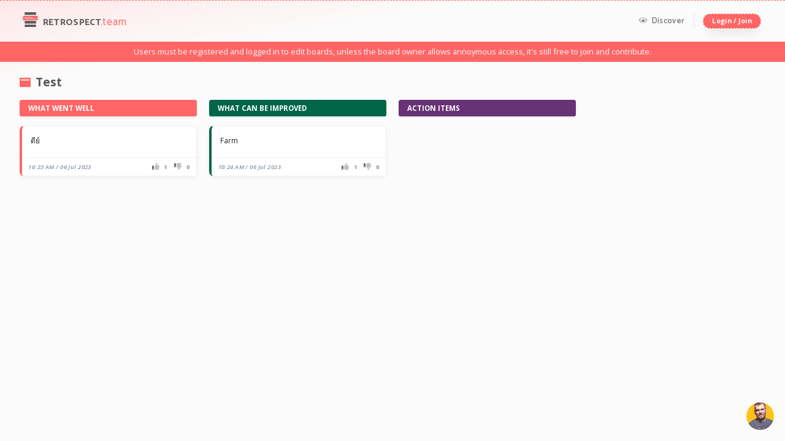

--- FILE ---
content_type: text/html; charset=utf-8
request_url: https://retrospect.team/board/6-7-2023-00a8c6e1-bc8f-4ffc-9f0c-0344dde9e457-17-23-21-public
body_size: 9319
content:
<!DOCTYPE html>
<html lang="en">
<head>
    <meta charset="utf-8" />
    <meta name="viewport" content="width=device-width, initial-scale=1.0" />
    <title>Retrospect | Collaborate | Brainstorm | Kanban | Retrospect.team</title>

    <meta http-equiv="X-UA-Compatible" content="IE=edge">

    <meta name="keywords" content="collaborate, distributed, share, discuss, ideas, brainstorm, sticky, wall, board, whiteboard, meeting, retro, online, continuous, application">
    <meta name="description" content="Easily conduct end of sprint and project retrospectives with everyone on your team no matter their location.">
    <meta name="author" content="Retrospect.team">

    <meta property="fb:app_id" content="2103669239911929">
    <meta property="og:type" content="website">
    <meta property="og:url" content="https://www.retrospect.team">
    <meta property="og:title" content="Retrospect | Collaborate | Brainstorm | Kanban | Retrospect.team">
    <meta property="og:description" content="Easily conduct end of sprint and project retrospectives with everyone on your team no matter their location.">
    <meta content="https://www.retrospect.team/images/OG_Card.jpg" property="og:image">
    <meta content="https://www.retrospect.team/images/OG_Card.jpg" property="og:image:secure_url">

    <meta name="twitter:card" content="summary">
    <meta name="twitter:site" content="https://www.retrospect.team">
    <meta name="twitter:creator" content="Retrospect.team">
    <meta name="twitter:title" content="Retrospect | Collaborate | Brainstorm | Kanban | Retrospect.team">
    <meta name="twitter:image" content="https://www.retrospect.team/images/OG_Card.jpg">
    <meta name="twitter:description" content="Easily conduct end of sprint and project retrospectives with everyone on your team no matter their location.">

    <link href="https://fonts.googleapis.com/css?family=Open+Sans:300,300i,400,400i,600,600i,700,700i,800,800i|Varela+Round" rel="stylesheet">
    <link href="https://fonts.googleapis.com/css2?family=Catamaran:wght@100;200;300;400;500;600;700;800;900&display=swap" rel="stylesheet">

    <script src="https://kit.fontawesome.com/9d48f29a01.js" crossorigin="anonymous"></script>

    <script src="/lib/jquery/dist/jquery-3.3.1.min.js"></script>

    
        <script src="/js/pagejs/common.min.js?v=otor2aSVyg-bh7W9aOkmwTYtrafyalECQ5CHk5PNPS4"></script>
    
    

    <link href="https://unpkg.com/aos@2.3.1/dist/aos.css" rel="stylesheet" />

    <script src="/lib/bootstrap/dist/js/bootstrap.min.js"></script>
    <link rel="stylesheet" href="/lib/bootstrap/dist/css/bootstrap.css" />
    <link rel="stylesheet" href="/css/site.css" />

    <link rel="stylesheet" href="https://use.fontawesome.com/releases/v5.6.3/css/all.css" integrity="sha384-UHRtZLI+pbxtHCWp1t77Bi1L4ZtiqrqD80Kn4Z8NTSRyMA2Fd33n5dQ8lWUE00s/" crossorigin="anonymous">
    <link rel="apple-touch-icon" sizes="180x180" href="/apple-touch-icon.png">
    <link rel="icon" type="image/png" sizes="32x32" href="/favicon-32x32.png">
    <link rel="icon" type="image/png" sizes="16x16" href="/favicon-16x16.png">
    <link rel="manifest" href="/site.webmanifest">
    <link rel="mask-icon" href="/safari-pinned-tab.svg" color="#5bbad5">
    <meta name="msapplication-TileColor" content="#f26666">
    <meta name="theme-color" content="#ffffff">

    <!-- Global site tag (gtag.js) - Google Analytics -->
    <script async src="https://www.googletagmanager.com/gtag/js?id=UA-6056951-83"></script>
    <script>
        window.dataLayer = window.dataLayer || [];
        function gtag() { dataLayer.push(arguments); }
        gtag('js', new Date());

        gtag('config', 'UA-6056951-83');
    </script>

    <script async src="https://pagead2.googlesyndication.com/pagead/js/adsbygoogle.js?client=ca-pub-9351956856308275"
            crossorigin="anonymous"></script>
</head>
<body>
    <nav class="navbar navbar-expand-lg navbar-light bg-transparent py-3 px-2 px-sm-3 px-md-4" style="border-top: 1px dashed #ff6665; z-index: 999;" data-aos="zoom-in" data-aos-duration="1000" data-aos-mirror="true">
        <div class="container-fluid">
            <a href="/" class="navbar-brand text-uppercase" title="Retrospect.team"><img width="35" class="nav-logo-mark" src="/images/Retrospect_logo.svg" alt="Retrospect.Team Logo" /> Retrospect<span class="text-primary text-lowercase">.team</span></a>
            <button class="navbar-toggler" type="button" data-toggle="collapse" data-target="#navbarSupportedContent" aria-controls="navbarSupportedContent" aria-expanded="false" aria-label="Toggle navigation">
                <span class="navbar-toggler-icon"></span>
            </button>

            <div class="collapse navbar-collapse" id="navbarSupportedContent">
                <ul class="navbar-nav ml-auto pb-sm-0 pb-3">
                        <li class="nav-item"><a class="nav-link px-3 mx-2 border-right" href="/discover" title="Discoverable, Public Content"><i class="fad fa-eye mr-1" style="font-size: 13px;"></i> Discover</a></li>
                        <li class="nav-item"><a class="btn btn-primary rounded-btn btn-sm px-3 mx-2 mt-3 mt-md-0 font-weight-bold" href="/start?redir=/board/6-7-2023-00a8c6e1-bc8f-4ffc-9f0c-0344dde9e457-17-23-21-public" title="Sign In">Login / Join</a></li>
                </ul>
            </div>
        </div>
    </nav>
    <div id="loader-wrapper" style="display: none;">
    <div class="bubbles">
        <div class="title"></div>
        <span></span>
        <span id="bubble2"></span>
        <span id="bubble3"></span>
    </div>
</div>
<link href="/css/loading.css" rel="stylesheet" />


    <div class="body-content mb-3">
        <div style="display:none;" class="alert alert-info" role="alert">...</div>
<div style="display:none;" class="alert alert-warning" role="alert">...</div>
<div id="dvdangerMsg" style="display:none;" class="alertMsg alert alert-danger" role="alert">
</div>
<div id="dvSuccessMsg" style="display:none;" class="alertMsg alert alert-success" role="alert">
</div>
        
    <div class="bg-primary text-center text-light py-2 mb-4">
        Users must be registered and logged in to edit boards, unless the board owner allows annoymous access, it's still free to join and contribute.
    </div>

<div class="container-fluid pb-5 mt-3">
    <div class="row px-2 px-sm-3 px-md-4">
        <div class="col-12">
            <div class="page-title mb-2">
                <div class="row no-gutters">
                    <div class="col-12">
                            <h1><i class="fad fa-window-maximize mr-1 text-primary" style="font-size: 18px;"></i> <span class="spnBoardTitle">Test</span></h1>
                    </div>
                </div>

            </div>
        </div>
    </div>


    <div class="row px-2 px-sm-3 px-md-4 mt-1 divRows" id="dvRowHTML">

    </div>




    <!-- Export Modal -->
    <div class="modal fade acrylic-dark" id="ExportModal" tabindex="-1" role="dialog" aria-labelledby="Download Board" aria-hidden="true">
        <div class="modal-dialog modal-dialog-centered" role="document">
            <div class="modal-content border-0 box-shadow-strong mx-5">
                <div class="modal-header bg-light">
                    <p class="font-weight-bold m-0">Import / Export Board</p>
                </div>
                <div class="modal-body p-4">
                    <div class="form-group">
                        <ul class="list-unstyled">
                            <li>
                                <a id="lnkExportAsPDF" href="/board/export/pdf/2bf32fea-0f33-4379-960a-64b7a1af132a" rel="noopener noreferrer" target="_blank"><i class="fad fa-caret-right"></i> Export as PDF file.</a>
                            </li>
                                <li>
                                    <a id="lnkExportAsExcel" href="/board/export/excel/2bf32fea-0f33-4379-960a-64b7a1af132a" rel="noopener noreferrer" target="_blank"> <i class="fad fa-caret-right"></i> Export as Excel file.</a>
                                </li>
                                <li>
                                    <a id="lnkExportAsExcel_secondary" href="/board/export/excel/2bf32fea-0f33-4379-960a-64b7a1af132a" rel="noopener noreferrer" target="_blank"> <i class="fad fa-caret-right"></i> Export as an <strong>Import</strong> ready Excel file.</a>
                                </li>
                        </ul>
                    </div>
                    <hr />
                    <p class="font-weight-bold mb-0 mt-2">Import Sections / Cards <span class="ml-3"><small><a href="/board/import/downloadtemplate">(Download Import Template)</a></small></span></p>
                        <p class="small mb-2">Import will not remove or change existing content, it will simply add content.</p>
                        <div class="custom-file">
                            <input type="file" id="fileupload" name="files" class="custom-file-input" accept=".xls, .xlsx" />
                            <label class="custom-file-label" for="fileupload">Select File...</label>
                        </div>
                        <button tabindex="3" type="button" id="btnImport" class="btn btn-primary rounded-btn mt-3">Import</button>
                </div>
                <div class="modal-footer">
                    <button tabindex="3" type="button" class="btn btn-primary rounded-btn" data-dismiss="modal">Close Import / Export</button>
                </div>
                <div class="clearfix">&nbsp;</div>
                <div class="row">
                    <div id="divPrint"></div>
                </div>
            </div>
        </div>
    </div>

    <!-- Save as Template Modal -->
    <div class="modal fade acrylic-dark" id="SaveTemplateModal" tabindex="-1" role="dialog" aria-labelledby="Save as Template" aria-hidden="true">
        <div class="modal-dialog modal-dialog-centered modal-lg" role="document">
            <div class="modal-content border-0 box-shadow-strong mx-5">
                <div class="modal-header bg-light">
                    <p class="font-weight-bold m-0">Save Board as Template</p>
                </div>
                <form id="CreateBoardTemplateForm">
                    <div class="modal-body p-4">
                            <div class="form-group">
                                <label for="txtBoardTemplateName">Template Name</label>
                                <input type="text" class="form-control" id="txtBoardTemplateName" name="txtBoardTemplateName" aria-describedby="namelHelp" data-validation="required" data-errmessage="|" />
                            </div>
                    </div>
                    <div class="modal-footer">
                        <button tabindex="3" type="button" class="btn btn-link" data-dismiss="modal">cancel</button>
                            <button tabindex="2" type="button" id="btnCreateBoardTemplate" class="btn btn-primary rounded-btn">Create Template</button>
                    </div>
                </form>

            </div>
        </div>
    </div>

    <!-- Add to Collection Modal -->
    <div class="modal fade acrylic-dark" id="AddBoardToCollection" tabindex="-1" role="dialog" aria-labelledby="Add to Collection" aria-hidden="true">
        <div class="modal-dialog modal-dialog-centered modal-lg" role="document">
            <div class="modal-content border-0 box-shadow-strong mx-5">
                <div class="modal-header bg-light">
                    <p class="font-weight-bold m-0">Add Board to Collection</p>
                </div>
                <form id="CreateCollectionForm">
                    <div class="modal-body p-4">
                    </div>
                    <div class="modal-footer">
                        <button tabindex="3" type="button" class="btn btn-link" data-dismiss="modal">cancel</button>
                            <button tabindex="2" type="button" id="btnSaveBoardToCollection" class="btn btn-primary rounded-btn">Save to Collection</button>
                    </div>
                </form>
            </div>
        </div>
    </div>

    <!-- Rearrange Section Modal -->
    <div class="modal fade acrylic-dark" id="RearrangeSectionModal" tabindex="-1" role="dialog" aria-labelledby="Rearrange Section" aria-hidden="true">
        <div class="modal-dialog modal-dialog-centered" role="document">
            <div class="modal-content border-0 box-shadow-strong mx-5">
                <div class="modal-header bg-light">
                    <p class="font-weight-bold m-0">Arrange Sections</p>
                </div>
                <div class="modal-body p-4">
                    <div class="form-group" id="divRearrangeSection"></div>
                </div>
                <div class="modal-footer">
                    <button tabindex="3" type="button" class="btn btn-primary rounded-btn" data-dismiss="modal">Close Sections</button>
                </div>
            </div>
        </div>
    </div>

    <!-- New Section Modal -->
    <div class="modal fade acrylic-dark" id="createSectionModal" tabindex="-1" role="dialog" aria-labelledby="Create Section" aria-hidden="true">
        <div class="modal-dialog modal-dialog-centered" role="document">
            <div class="modal-content border-0">
                <div class="modal-header bg-light">
                    <p class="font-weight-bold m-0">Create New Section</p>
                </div>
                <div class="modal-body p-4">
                    <form id="SectionForm">
                        <div class="form-group">
                            <p class="mb-2 font-weight-bold">Section Title</p>
                            <input tabindex="1" type="text" class="form-control" id="txtSectionTitle" name="txtSectionTitle" aria-describedby="titleHelp" data-validation="required" data-errmessage="|" placeholder="Section Title..." />
                            <p class="mt-1 font-italic">Note: New sections are added at the bottom of the page.</p>
                        </div>
                    </form>
                </div>

                <div class="modal-footer">
                    <button tabindex="3" type="button" class="btn btn-link" data-dismiss="modal">cancel</button>
                    <button tabindex="2" type="button" id="btnCreateSection" class="btn btn-primary rounded-btn">Create</button>
                </div>
            </div>
        </div>
    </div>

    <!-- PublicLink -->
    <div class="modal fade acrylic-dark" id="createPublicLinkModal" tabindex="-1" role="dialog" aria-labelledby="Create Public Link" aria-hidden="true">
        <div class="modal-dialog modal-dialog-centered  modal-xl" role="document">
            <div class="modal-content border-0 box-shadow-strong mx-5" id="dvPublicLink">
                <div class="modal-header bg-light">
                    <p class="font-weight-bold m-0">Board Visibility / Permission Settings</p>
                </div>

                <div class="modal-body p-5">
                    <form id="PublicLinkForm">
                        <div class="form-group">
                            <strong>Shareable Secret Url</strong><br />
                            <p class="mb-3 mt-1">Share this url with users to view and modify the board based on the permissions below, by default <strong>users must login to access editing functionality</strong>.</p>

                            <input type="text" id="txtPublicLink" readonly class="form-control alert alert-secondary mb-3 rounded" placeholder="Secret Url not created yet, generate it below..." value="" />

                            <a id="btnGeneratePrivateLink" href="javascript:;" class="mr-2 px-3 btn btn-sm btn-outline-primary rounded-btn shadow-sm"><i class="fad fa-retweet mr-1"></i> Generate a Secret Url</a>

                            <a href="javascript:;" onclick="CopyPublicLink();" class="mr-2 px-3 btn btn-sm btn-outline-primary rounded-btn shadow-sm"><i class="fad fa-clipboard mr-1"></i> Copy</a>

                            <a target="_blank" rel="noopener noreferrer" id="lnkOpenPublicLink" href="#" class="mr-2 px-3 btn btn-sm btn-outline-primary rounded-btn shadow-sm"><i class="fad fa-link mr-1"></i> Open</a>

                            <a id="btnDeletePrivateLink" href="javascript:;" class="px-3 btn btn-sm btn-outline-primary rounded-btn shadow-sm"><i class="fad fa-retweet mr-1"></i> Remove</a>

                            <div class="row mt-3">
                                <div class="col-12">
                                    <label class="label">
                                            <input class="label__checkbox" type="checkbox" id="chkAddAnnoymous_Permissions" />
                                        <span class="label__text">
                                            <span class="label__check">
                                                <i class="fa fa-check icon"></i>
                                            </span>
                                            <span class="d-inline-block">
                                                Allow UNAUTHENTICATED Users to edit board based on permissions below.
                                            </span>
                                        </span>
                                    </label>
                                </div>
                            </div>

                            <input type="hidden" id="hdnPublicLink" value="" />
                        </div>
                        <hr />

                            <div class="row pt-3">
                                <div class="col-12">
                                    <p><strong>Shared Card Permissions</strong></p>
                                </div>
                                <div class="col-12 col-sm-3">
                                    <label class="label">
                                        <input class="label__checkbox" type="checkbox" id="chkAddCard_Permissions" />
                                        <span class="label__text">
                                            <span class="label__check">
                                                <i class="fa fa-check icon"></i>
                                            </span>
                                            <span class="d-inline-block">Add</span>
                                        </span>
                                    </label>
                                </div>
                                <div class="col-12 col-sm-3">
                                    <label class="label">
                                        <input class="label__checkbox" type="checkbox" id="chkEditCard_Permissions" />
                                        <span class="label__text">
                                            <span class="label__check">
                                                <i class="fa fa-check icon"></i>
                                            </span>
                                            <span class="d-inline-block">Edit</span>
                                        </span>
                                    </label>
                                </div>
                                <div class="col-12 col-sm-3">
                                    <label class="label">
                                        <input class="label__checkbox" type="checkbox" id="chkReOrderCard_Permissions" />
                                        <span class="label__text">
                                            <span class="label__check">
                                                <i class="fa fa-check icon"></i>
                                            </span>
                                            <span class="d-inline-block">Re-Order</span>
                                        </span>
                                    </label>
                                </div>
                                <div class="col-12 col-sm-3">
                                    <label class="label">
                                        <input class="label__checkbox" type="checkbox" id="chkDeleteCard_Permissions" />
                                        <span class="label__text">
                                            <span class="label__check">
                                                <i class="fa fa-check icon"></i>
                                            </span>
                                            <span class="d-inline-block">Delete</span>
                                        </span>
                                    </label>
                                </div>
                            </div>
                            <div class="row pt-3">
                                <div class="col-12">
                                    <p><strong>Shared Section Permissions</strong></p>
                                </div>
                                <div class="col-12 col-sm-3">
                                    <label class="label">
                                        <input class="label__checkbox" type="checkbox" id="chkAddSection_Permissions" />
                                        <span class="label__text">
                                            <span class="label__check">
                                                <i class="fa fa-check icon"></i>
                                            </span>
                                            <span class="d-inline-block">Add</span>
                                        </span>
                                    </label>
                                </div>
                                <div class="col-12 col-sm-3">
                                    <label class="label">
                                        <input class="label__checkbox" type="checkbox" id="chkRenameSection_Permissions" />
                                        <span class="label__text">
                                            <span class="label__check">
                                                <i class="fa fa-check icon"></i>
                                            </span>
                                            <span class="d-inline-block">Rename</span>
                                        </span>
                                    </label>
                                </div>
                                <div class="col-12 col-sm-3">
                                    <label class="label">
                                        <input class="label__checkbox" type="checkbox" id="chkReOrderSection_Permissions" />
                                        <span class="label__text">
                                            <span class="label__check">
                                                <i class="fa fa-check icon"></i>
                                            </span>
                                            <span class="d-inline-block">Re-Order</span>
                                        </span>
                                    </label>
                                </div>
                                <div class="col-12 col-sm-3">
                                    <label class="label">
                                        <input class="label__checkbox" type="checkbox" id="chkDeleteSection_Permissions" />
                                        <span class="label__text">
                                            <span class="label__check">
                                                <i class="fa fa-check icon"></i>
                                            </span>
                                            <span class="d-inline-block">Delete</span>
                                        </span>
                                    </label>
                                </div>
                            </div>
                        <hr />
                        <div class="row pt-3">
                            <div class="col-12">
                                <p>
                                    <strong>(Optional) Make Board Discoverable to the Public</strong> <span class="text-danger font-weight-bold"><em>(Warning: Read Carefully!!)</em></span><br />
                                <p>This feature allows <strong class="text-danger">anyone</strong> to see / discover your board. They must login to add, edit or remove their cards, you can manage <strong>all</strong> cards as the board owner.</p>
                            </div>
                            <div class="col-12">
                                <label class="label">
                                    <input class="label__checkbox" type="checkbox" id="chkIsPublicDiscoverable" checked="checked" />
                                    <span class="label__text">
                                        <span class="label__check">
                                            <i class="fa fa-check icon"></i>
                                        </span>
                                        <span class="d-inline-block">Show to the <span class="text-danger">Public</span></span>
                                    </span>
                                </label>
                            </div>
                            <div class="col-12 mt-3" id="divPublicDiscoverableLink" style="display:block">
                                <p class="mb-2"><strong>Public Url:</strong></p>
                                <input type="text" id="txtPublicDiscoverableLink" readonly class="form-control alert alert-secondary mb-2 rounded" value="https://retrospect.team/board/6-7-2023-00a8c6e1-bc8f-4ffc-9f0c-0344dde9e457-17-23-21-public" />
                                <a href="javascript:;" onclick="CopyPublicDiscoverableLink();" class="mr-3 px-3 btn btn-sm btn-outline-primary rounded-btn shadow-sm"><i class="fad fa-clipboard"></i> Copy Link</a>

                                <a rel="noopener noreferrer" target="_blank" id="lnkOpenPublicDiscoverableLink" href="https://retrospect.team/board/6-7-2023-00a8c6e1-bc8f-4ffc-9f0c-0344dde9e457-17-23-21-public" class="px-3 btn btn-sm btn-outline-primary rounded-btn shadow-sm"><i class="fad fa-link"></i> Open</a>
                                <input type="hidden" id="hdnPublicDiscoverableLink" value="https://retrospect.team/board/6-7-2023-00a8c6e1-bc8f-4ffc-9f0c-0344dde9e457-17-23-21-public" />
                            </div>
                        </div>
                    </form>
                </div>
                <div class="modal-footer">
                    <button type="button" class="btn btn-primary rounded-btn" data-dismiss="modal">Close Settings</button>
                </div>
            </div>
        </div>
    </div>

    <div class="modal fade acrylic-dark" id="EditCardModal" tabindex="-1" role="dialog" aria-labelledby="Edit Card" aria-hidden="true">
        <div class="modal-dialog modal-dialog-centered modal-xl" role="document">
            <div class="modal-content border-0 box-shadow-strong mx-5" id="dvUpdateCard">
                <div class="modal-header bg-light">
                    <div class="container">
                        <div class="row">
                            <div class="col">
                                <p class="font-weight-bold m-0">Update Card</p>
                            </div>
                        </div>
                    </div>
                </div>
                <div class="modal-body px-5 pt-5 pb-3">
                    <form id="EditCardForm">
                        <div class="form-group">
                                <div id="txtHTMLCard"></div>
                        </div>
                    </form>
                </div>
                <div class="modal-footer">

                    <button type="button" tabindex="3" class="btn btn-link" data-dismiss="modal">cancel</button>
                </div>
            </div>
            <div class="modal-content" id="dvDeleteCard" style="display:none;">
                <div class="modal-body p-4">
                    <h4>Delete Card</h4>
                    <p>
                        Are you sure you want to delete this card?
                    </p>
                </div>
                <div class="modal-footer">
                    <button type="button" class="btn btn-link" id="btnDeleteCardCancel">cancel</button>
                    <button type="button" style="cursor:pointer;" onclick="DeleteCard();" class="btn btn-primary rounded-btn">Delete</button>
                </div>
            </div>
        </div>
    </div>

    <div class="modal fade acrylic-dark" id="EditSectionModal" tabindex="-1" role="dialog" aria-labelledby="Edit Section Title" aria-hidden="true">
        <div class="modal-dialog modal-dialog-centered" role="document">
            <div class="modal-content border-0 box-shadow-strong mx-5" id="dvUpdateSection">
                <div class="modal-header bg-light">
                    <p class="font-weight-bold m-0">Update Section</p>
                </div>

                <div class="modal-body p-4">
                    <form id="EditSectionForm">
                        <div class="form-group">
                            <p class="mb-2 font-weight-bold">Section Title</p>
                                <input tabindex="1" class="form-control" id="txtEditSection" name="txtEditSection" disabled />
                        </div>
                        <div class="form-group">
                            <label class="label">
                                <input class="label__checkbox" type="checkbox" id="chkReOrderSection_Permissions" />
                                <span class="label__text">
                                    <span class="label__check">
                                        <i class="fa fa-check icon"></i>
                                    </span>
                                    <span class="d-inline-block">Order Cards by most Up-Votes</span>
                                </span>
                            </label>
                        </div>
                    </form>
                </div>
                <div class="modal-footer">
                    <button tabindex="3" type="button" class="btn btn-link" data-dismiss="modal">cancel</button>
                </div>
            </div>
            <div class="modal-content" id="dvDeleteSection" style="display:none;">
                <div class="modal-body p-4">
                    <h4>Delete Section</h4>
                    <p>
                        Are you sure you want to delete this section and all related cards?
                    </p>
                </div>
                <div class="modal-footer">
                    <button type="button" class="btn btn-link" id="btnDeleteCancel">cancel</button>
                    <button type="button" style="cursor:pointer;" onclick="DeleteSection();" id="btnDelete" class="btn btn-primary rounded-btn">Delete Section</button>
                </div>
            </div>
        </div>
    </div>
</div>

<script data-name="Sunshine-Widget" data-cfasync="false" src="https://sunshine.social/js/sunshine-widget.min.js" data-username="MicahIverson" data-widgeticon="https://sunshine.social/getwidgeticon/MicahIverson" data-x_margin="18" data-y_margin="18"></script>

<!--<div class="fixed-bottom rounded-0 other-services d-none d-md-block acrylic">
    <div class="row">
        <div class="col">
            <ul class="nav justify-content-center">
                <li class="nav-item">
                    <a class="nav-link" href="https://twitter.com/micahiverson" rel="noopener noreferrer" target="_blank" title="Micah Iverson - Maker, Entrepreneur"><img class="img-fluid rounded-circle shadow border" alt="Micah Iverson - Maker, Entrepreneur" src="https://generalappstorage.blob.core.windows.net/krazier/Micah_Iverson_Yellow.jpg" /></a>
                </li>
                <li class="nav-item">
                    <a class="nav-link" href="https://www.krazier.com/" rel="noopener noreferrer" target="_blank" title="Krazier.com - Parent Company"><img class="img-fluid rounded-circle shadow" alt="Krazier.com - Parent Company" src="https://generalappstorage.blob.core.windows.net/krazier/Krazier_Logo_Square.jpg" /></a>
                </li>
                <li class="nav-item">
                    <a class="nav-link" href="https://sunshine.social/" rel="noopener noreferrer" target="_blank" title="Sunshine.Social - For when you have countless social media accounts, websites and links to share with the public."><img class="img-fluid rounded-circle shadow" src="https://generalappstorage.blob.core.windows.net/krazier/Sunshine_Social_Icon.png" /></a>
                </li>
                <li class="nav-item">
                    <a class="nav-link" href="https://www.hashtagremote.com/" rel="noopener noreferrer" target="_blank" title="HashtagRemote.com - Hire remote professionals from around the world."><img class="img-fluid rounded-circle shadow" src="https://www.krazier.com/wp-content/uploads/2020/08/Hashtag_Remote-300x300.jpg" /></a>
                </li>
                <li class="nav-item">
                    <a class="nav-link" href="https://www.homepropartners.com/" rel="noopener noreferrer" target="_blank" title="HomeProPartners.com - Skilled Labor Pros for Homeowners &amp; Businesses"><img class="img-fluid rounded-circle shadow" alt="HomeProPartners.com - Skilled Labor Pros for Homeowners &amp; Businesses" src="https://generalappstorage.blob.core.windows.net/krazier/Home_Pro_Partners_Social.jpg" /></a>
                </li>
                <li class="nav-item">
                    <a class="nav-link" href="https://www.bugfeedr.com/" rel="noopener noreferrer" target="_blank" title="BugFeedr.com - Collect Product Feedback from Your Users"><img class="img-fluid rounded-circle shadow" alt="BugFeedr.com - Collect Product Feedback from Your Users" src="https://generalappstorage.blob.core.windows.net/krazier/bugFeedr_Logo_Bug.png" /></a>
                </li>-->
                <!--<li class="nav-item">
                    <a class="nav-link" href="https://www.mypaint.cards/" rel="noopener noreferrer" target="_blank" title="MyPaint.cards - Easily track every painted surface in your home"><img class="img-fluid rounded-circle shadow" alt="MyPaint.cards - Easily track every painted surface in your home" src="https://generalappstorage.blob.core.windows.net/krazier/My_Paint_Cards_Social_Card.jpg" /></a>
                </li>
            </ul>
        </div>
    </div>
</div>-->
<input type="hidden" id="hdnPublicDiscoverablePage" value="true" />
<input type="hidden" id="hdnCode" value="2bf32fea-0f33-4379-960a-64b7a1af132a" />
<input type="hidden" id="hdnBoardId" value="8994" />
<input type="hidden" id="hdnUserId" value="0" />
<input type="hidden" id="hdnLoginUserId" value="-1" />
<input type="hidden" id="hdnAddCard_Permissions" value="false" />
<input type="hidden" id="hdnReOrderCard_Permissions" value="false" />

<link href="/lib/dragula/dragula.css" rel="stylesheet" />
<script src="/lib/dragula/dragula.min.js"></script>
<script src="/js/signalr.min.js"></script>
<script src="//code.jquery.com/ui/1.12.1/jquery-ui.js"></script>


    <script src="/js/pagejs/board.min.js?v=-7sqkDsoCSxObk4JdI1Fqk1QZATqGOSvbcaVB9tkvD0"></script>


    </div>

    <!-- New Board Modal -->
    <div class="modal fade" id="createBoardModal" tabindex="-1" role="dialog" aria-labelledby="Create Board" aria-hidden="true">
        <div class="modal-dialog modal-dialog-centered" role="document">
            <div class="modal-content border-0">
                <div class="modal-header bg-light">
                    <p class="font-weight-bold m-0">Create New Board</p>
                </div>
                <div class="modal-body p-4">
                    <form id="CreateBoardForm">
                        <div class="form-group">
                            <label for="txtBoardName">Name</label>
                            <input type="text" class="form-control" id="txtBoardName" name="txtBoardName" aria-describedby="namelHelp" data-validation="required" data-errmessage="|" />
                        </div>
                        <div class="form-group">
                            <label for="ddlBoardTemplate">Templates</label>
                            <select class="form-control" id="ddlBoardTemplate" name="ddlBoardTemplate" data-validation="required" data-errmessage="|">
                                <option value="seperator" disabled selected>Select Template...</option>
                            </select>
                        </div>
                    </form>
                </div>
                <div class="modal-footer">
                    <button type="button" id="btnCancelBoardModal" class="btn btn-link" data-dismiss="modal">cancel</button>
                    <button type="button" id="btnCreateBoard" class="btn btn-primary rounded-btn">Create Board</button>
                </div>
            </div>
        </div>
    </div>

    <div class="modal fade" id="limitReachedBoardModal" tabindex="-1" role="dialog" aria-labelledby="Limit Reached" aria-hidden="true">
        <div class="modal-dialog modal-dialog-centered" role="document">
            <div class="modal-content border-0">
                <div class="modal-header bg-light">
                    <p class="font-weight-bold m-0">Limit Reached</p>
                </div>
                <div class="modal-body p-4">
                    <div class="text-center">
                        <p>
                            Upgrade to Lifetime for <strong>Unlimited</strong> Boards and all Features.
                        </p>
                        <a href="/upgrade" class="btn btn-primary rounded-btn">Upgrade to Lifetime</a>
                    </div>
                </div>
                <div class="modal-footer">
                    <button type="button" id="btnCancelLimitReachedModal" class="btn btn-link">cancel</button>
                </div>
            </div>
        </div>
    </div>

    <input name="__RequestVerificationToken" type="hidden" value="CfDJ8DN2kW5miwJIhMxwak1a1ldVyzQM9vqVIVZWFwMDqXvJTG-h398k0dE11he3qJhtQ16L_oHhopjLbCE32qM9DDXWl_g-QaBVPB3knjJGSiQhfnms8_pOvU2p93jEMXJqLHxLF1CyPrcIhQXrWPsxQxw" />
    

    <script src="https://unpkg.com/aos@2.3.1/dist/aos.js"></script>

    <script>
        AOS.init();
    </script>
</body>
</html>

    <script src="/js/pagejs/create-board.min.js?v=vzbBRc85AuEkTbIhxR_GIUKX16Qnfthnw3MDQHwIt00"></script>



--- FILE ---
content_type: text/html; charset=utf-8
request_url: https://www.google.com/recaptcha/api2/aframe
body_size: 266
content:
<!DOCTYPE HTML><html><head><meta http-equiv="content-type" content="text/html; charset=UTF-8"></head><body><script nonce="KqAQieMSRvurWerfTsI6jA">/** Anti-fraud and anti-abuse applications only. See google.com/recaptcha */ try{var clients={'sodar':'https://pagead2.googlesyndication.com/pagead/sodar?'};window.addEventListener("message",function(a){try{if(a.source===window.parent){var b=JSON.parse(a.data);var c=clients[b['id']];if(c){var d=document.createElement('img');d.src=c+b['params']+'&rc='+(localStorage.getItem("rc::a")?sessionStorage.getItem("rc::b"):"");window.document.body.appendChild(d);sessionStorage.setItem("rc::e",parseInt(sessionStorage.getItem("rc::e")||0)+1);localStorage.setItem("rc::h",'1769000761037');}}}catch(b){}});window.parent.postMessage("_grecaptcha_ready", "*");}catch(b){}</script></body></html>

--- FILE ---
content_type: text/css
request_url: https://retrospect.team/css/site.css
body_size: 4639
content:
html, body {
    /*background-color: #f7f8f9;*/
    /*background-color: #fbfcff;*/
    font-size: .9rem;
    font-family: 'Open Sans', sans-serif;
    background: linear-gradient(170deg, rgba(255,102,101,.08) 1%, rgba(251,251,251,1) 25%);
    min-height: 100%;
}

a {
    text-decoration: none !important;
}

h1 {
    font-weight: 700;
    line-height: 1.2;
    color: inherit;
    font-size: 2.5rem
}

h2 {
    line-height: 3rem;
    color: #666;
    font-family: 'Catamaran', sans-serif;
    font-size: 2.2rem;
    font-weight: 300;
    letter-spacing: .06rem;
}

h3 {
    margin-bottom: .5rem;
    font-weight: 300;
    line-height: 1.4;
    color: #666;
    font-size: 1.2rem;
    font-family: 'Catamaran', sans-serif;
    letter-spacing: .04rem;
}

h4 {
    border-bottom: .1rem solid #d5d5d5;
    font-size: 1.1rem;
    font-weight: 500;
    padding-bottom: .3rem;
    margin-bottom: .8rem
}

h5 {
    text-transform: uppercase;
    font-size: .9rem;
    font-weight: 300;
    letter-spacing: .05rem
}

.list-group-item:hover {
    background-color: #f5f5f5;
    cursor: grabbing;
}

/*.container ul {
    margin: 15px 0;
}

    .container ul li {
        margin: 0 0 6px 0;
    }*/

.acrylic {
    backdrop-filter: blur(15px) saturate(100%);
    background-color: rgba(255,255,255,.65);
}

.acrylic-dark {
    backdrop-filter: blur(6px) saturate(100%);
    background-color: rgba(0,0,0,.2);
}

.rounded-corner-lg{
    border-radius: 15px !important;
}

#txtHTMLCard {
    font-size: .85rem;
    /*white-space: pre-wrap;*/
    line-height: normal;
}

.form-control{
    font-size: .85rem;
    border-color: #eee;
}

textarea:focus, input:focus {
    outline: 0
}

label {
    margin-bottom: .3rem;
    font-weight: 700;
    font-size: .8rem
}

.mt-7, .my-7 {
    margin-top: 7rem !important
}

.rounded-btn {
    border-radius: 50px;
    font-size: .75rem;
    letter-spacing: .02rem;
    padding-left: 20px;
    padding-right: 20px;
    border: 1px dashed !important;

    -webkit-box-shadow: 0 10px 20px -7px rgba(0,0,0,0.15);
    -moz-box-shadow: 0 10px 20px -7px rgba(0,0,0,0.15);
    box-shadow: 0 10px 20px -7px rgba(0,0,0,0.15);
}

.box-shadow {
    box-shadow: 0 .15rem .5rem rgba(0,0,0,0.05);
    transition: all .4s ease-in-out
}

.box-shadow-strong {
    -webkit-box-shadow: 0 10px 50px -7px rgba(0,0,0,0.15);
    -moz-box-shadow: 0 10px 50px -7px rgba(0,0,0,0.15);
    box-shadow: 0 10px 50px -7px rgba(0,0,0,0.15);
}

.collections-list li.active {
    color: #fff;
    background-color: #ff6665;
    border-color: #ff6665;
}

.collections-list li.active a{
    color: #fff;
}

.card {
    /*border: 0;*/
    border-radius: 8px !important;
    border: 1px solid #e6eaee !important;
}

.page-title__actions a.active {
    padding-bottom: 7px;
    border-bottom: 3px solid #ff6665;
    color: #ff6665;
    font-weight: 700;
    padding-left: 4px;
    padding-right: 4px;
}

.hero h1 {
    font-weight: 800;
    line-height: 4rem;
    color: #333;
    font-family: 'Catamaran', sans-serif;
    font-size: 3.5rem;
}

.navbar {
    padding: 0 1rem;
    min-height: 55px
}

    .navbar .nav-item .nav-link {
        padding: .2rem .7rem 0rem .7rem;
        font-size: .9rem;
        letter-spacing: .02rem;
        font-family: 'Catamaran', sans-serif;
        font-weight: 600;
    }

        .navbar .nav-item .nav-link i, .navbar .nav-item .nav-link svg {
            margin: 0rem 0rem 0rem .1rem;
            font-size: 1.4rem
        }

        .navbar .nav-item .nav-link:hover {
            color: #ff403f
        }

.navbar-brand {
    font-size: 1rem;
    color: #666 !important;
    letter-spacing: .02rem;
    font-weight: 800;
    font-family: 'Catamaran', sans-serif;
}

    .navbar-brand span {
        letter-spacing: .05rem;
        font-weight: 400;
        margin-left: -2px;
        font-size: 1.2rem;
    }

    .navbar-brand .nav-logo-mark {
        vertical-align: -0.25em;
    }

.page-title {
    /*border-bottom: .1rem solid #d5d5d5;*/
}

    .page-title h1, .page-title h2 {
        font-size: 1.3rem;
        font-weight: 700;
        color: #555;
    }

.page-title__actions a {
    color: #7f8fa4;
    font-size: .78rem;
    font-weight: 400
}

    .page-title__actions a:hover {
        color: #ff6665;
        text-decoration: none
    }

.site-brand {
    font-size: 2rem;
    color: #666 !important;
    letter-spacing: .15rem;
    font-weight: 300
}

    .site-brand span {
        letter-spacing: 2px;
        font-weight: 300;
        margin-left: -2px;
        font-size: 2.3rem
    }

    .site-brand .svg-inline--fa {
        vertical-align: -0.325em
    }

.start .btn-outline-primary {
    font-size: .9rem;
    text-align: left
}

    .start .btn-outline-primary i, .start .btn-outline-primary svg {
        margin-right: 4px;
    }





.boards-item .card {
    transition: all .35s ease-out;
    /*z-index: 0;*/
}

    .boards-item .card:hover {
        -webkit-transform: translate(0px, 0px) scale(1.05,1.05);
        transform: translate(0px, 0px) scale(1.05,1.05);
        -webkit-box-shadow: 0 10px 50px -7px rgba(75,71,109,0.65);
        -moz-box-shadow: 0 10px 50px -7px rgba(75,71,109,0.65);
        box-shadow: 0 10px 80px -7px rgba(75,71,109,0.65) !important;
        /*z-index: 10;*/
    }

.r-column__header h4 {
    transition: all .35s ease-out;
    font-size: .8rem;
    font-weight: 700;
    text-align: left;
    text-transform: uppercase;
    color: #666;
    border: none;
}

    .r-column__header h4:hover {
        -webkit-transform: translate(0px, 0px) scale(1.05,1.05);
        transform: translate(0px, 0px) scale(1.05,1.05);
        -webkit-box-shadow: 0 10px 50px -7px rgba(75,71,109,0.65);
        -moz-box-shadow: 0 10px 50px -7px rgba(75,71,109,0.65);
        box-shadow: 0 10px 50px -7px rgba(75,71,109,0.65) !important;
        z-index: 10;
    }

.r-card {
    transition: all .35s ease-out;
    position: relative;
    border: 1px solid #eee;
    border-radius: 8px;
    background-color: #FFF;
    cursor: -webkit-grabbing;
    cursor: grabbing;
    z-index: 0;
}

    .r-card:hover, .r-add-card:hover, .r-add-section:hover {
        -webkit-transform: translate(0px, 0px) scale(1.05,1.05);
        transform: translate(0px, 0px) scale(1.05,1.05);
        -webkit-box-shadow: 0 10px 50px -7px rgba(75,71,109,0.65);
        -moz-box-shadow: 0 10px 50px -7px rgba(75,71,109,0.65);
        box-shadow: 0 10px 80px -7px rgba(75,71,109,0.65) !important;
        z-index: 10;
        background: #FFF;
        border: 1px solid #DDD;
        border-left-width: 7px !important;
    }
    
.r-card__header {
    border-top: .1rem solid #eee;
    color: #7f8fa4;
    font-size: .65rem;
    font-weight: 600;
    letter-spacing: .03rem;
    /*margin-left: 1px;*/
    /*margin-right: 1px;*/
}

.r-card__header i, .r-card__header svg {
    color: #666;
    font-size: .8rem;
}

    .r-card__header i:hover, .r-card__header svg:hover {
        color: #ff6665;
    }

.r-card__header .dropdown-toggle::after {
    display: none;
    width: 0;
    height: 0;
    margin-left: .255em;
    vertical-align: .255em;
    content: "";
    border-top: .3em solid;
    border-right: .3em solid transparent;
    border-bottom: 0;
    border-left: .3em solid transparent
}

.r-card__content {
    font-size: .83rem;
    font-weight: 400;
    word-wrap: break-word;
}

.card-collapsed {
    max-height: 195px;
    overflow: hidden;
}

.r-card__footer {
/*    -webkit-box-shadow: 0 -10px 50px -7px rgba(75,71,109,0.65);
    -moz-box-shadow: 0 -10px 50px -7px rgba(75,71,109,0.65);

    box-shadow: 0 -1px 8px 0px rgba(75,71,109,0.2) !important;*/
}

/*Card Markdown Styles*/
.r-card__content img, #txtHTMLCard img, .markdown img {
    max-width: 100%;
}

.r-card__content h1, #txtHTMLCard h1, .markdown h1 {
    font-weight: 800;
    line-height: 1.2;
    font-size: 1.8rem;
    color: #000000;
}

.r-card__content h2, #txtHTMLCard h2, .markdown h2 {
    font-weight: 700;
    line-height: 1.2;
    font-size: 1.6rem;
    color: #000000;
}

.r-card__content h3, #txtHTMLCard h3, .markdown h3 {
    font-weight: 600;
    line-height: 1.2;
    font-size: 1.4rem;
    color: #000000;
}

.r-card__content h4, #txtHTMLCard h4, .markdown h4 {
    margin-bottom: 0.5rem;
    border: none;
    font-size: 1rem;
    font-weight: 600;
    line-height: 1.3rem;
}

.r-card__content h5, #txtHTMLCard h5, .markdown h5 {
    margin-bottom: 0.5rem;
    font-size: .85rem;
    font-weight: 600;
    line-height: 1.4rem;
    text-transform: none;
    letter-spacing: normal;
}

.r-card__content h6, #txtHTMLCard h6, .markdown h6 {
    margin-bottom: 0.5rem;
    font-size: .75rem;
    font-weight: 600;
    line-height: 1.2rem;
}

.r-card__content p, #txtHTMLCard p, .markdown p {
    padding: 0;
    margin: 0px 0 16px 0;
    white-space: pre-line;
}

.r-card__content blockquote, #txtHTMLCard blockquote, .markdown blockquote {
    border-left: 3px solid #CCC;
    margin-left: 15px;
    margin-right: 15px;
    padding-left: 13px;
}

.r-card__content code, #txtHTMLCard code, .markdown code {
    padding: 10px 15px;
    background: #f8f8f8;
    display: block;
    border-radius: 8px;
    border: 2px dotted #CCC;
    margin-top: 13px;
}

.r-card__content ul, #txtHTMLCard ul{
    padding-left: 30px;
}

.r-card__content ol, #txtHTMLCard ol {
    padding-left: 30px;
    list-style-type: decimal;
}

.markdown ul {
    padding-left: 40px;
}

.markdown ol {
    padding-left: 40px;
    list-style-type: decimal;
}

.r-card__content li, #txtHTMLCard li, .markdown li, .r-card__content li p, #txtHTMLCard li p, .markdown li p {
    margin: 0px 0 3px 0;
}


.r-card__content hr, #txtHTMLCard hr, .markdown hr {
    border-top: 1px solid rgba(0, 0, 0, 0.2);
}

/*End Card Markdown Styles*/
.r-add-card {
    display: block;
    width: 100%;
    border-radius: 4px;
    border: 2px dashed #d6d6d6;
    border-left: 2px dashed #2ea1f8;
    font-size: .87rem;
    font-weight: 400;
    background: #fff
}

    .r-add-card:hover {
        text-decoration: none;
        border: 2px dashed #d6d6d6;
        border-left-width: 2px !important;
    }

.r-add-section {
    display: block;
    width: 100%;
    border-radius: 4px;
    border: 2px dashed #d6d6d6;
    border-top: 2px dashed #ff6665;
    font-size: .87rem;
    font-weight: 400;
    background: #fff;
    text-align: center
}

    .r-add-section:hover {
        text-decoration: none;
        border: 2px dashed #d6d6d6 !important;
        border-top: 2px dashed #ff6665 !important;
    }

.r-card--warning {
    border-left-color: #fd9a18;
}

.r-card--info {
    border-left-color: #2ea1f8;
}

.r-card--danger, .r-card--info, .r-card--success, .r-card--warning {
    border-left: 3px solid #2ea1f8;
}

.other-services {
    font-size: .8rem;
}

    .other-services img {
        max-width: 35px;
        transition: all .35s ease-out;
    }

        .other-services img:hover {
            -webkit-transform: rotate(0deg) translate(0px, -13px) scale(1.5,1.5);
            transform: rotate(0deg) translate(0px, -13px) scale(1.5,1.5);
            -webkit-box-shadow: 4px 16px 50px 0px rgba(14,189,202,.25) !important;
            -moz-box-shadow: 4px 16px 50px 0px rgba(14,189,202,.25) !important;
            box-shadow: 4px 16px 50px 0px rgba(14,189,202,.25) !important;
        }

.made-by {
    right: 0;
    bottom: 0;
    position: fixed;
    z-index: 8;
    padding: 0.5rem;
    border-top: 1px solid #efefef;
    border-left: 1px solid #efefef;
    border-top-left-radius: 5px;
    color: #000;
    background: #fff;
    text-decoration: none;
    font-size: 10px;
}

    .made-by img {
        border-radius: 2rem;
        width: 1.5rem;
        vertical-align: middle;
        margin-right: 4px;
    }

.footer-site-brand {
    color: #666 !important;
    letter-spacing: .25rem;
    font-weight: 300
}

a.footer-site-brand:hover {
    text-decoration: none
}

.footer-site-brand .logo-text {
    font-size: 1rem;
    color: #666 !important;
    letter-spacing: .02rem;
    font-weight: 800;
    font-family: 'Catamaran', sans-serif;
}

.footer-logo-mark {
}

footer ul {
    margin: 0 0 !important;
}

    footer ul li {
        padding: 3px 0;
        font-size: .85rem;
        margin: 0 0 0 0 !important;
    }

        footer ul li .svg-inline--fa {
            font-size: .8rem;
            margin-right: 4px
        }

        footer ul li a:hover {
            text-decoration: none
        }

.ConversionError {
    border-color: #f00 !important
}

.ConversionErrorText {
    color: #f00 !important
}

@media(max-width:960px) {
    body {
        font-size: .9rem;
        font-family: 'Open Sans', sans-serif;
        background: #FFF;
    }

    .navbar .nav-item .nav-link {
        padding: .8rem .7rem 0rem .7rem
    }

    .site-brand {
        font-size: 1.75rem;
        color: #666 !important;
        letter-spacing: .15rem;
        font-weight: 300
    }

        .site-brand span {
            letter-spacing: 1px;
            font-weight: 300;
            margin-left: -2px;
            font-size: 1.5rem
        }
}

textarea.editable {
    overflow: hidden;
    word-wrap: break-word;
    height: 30px;
    line-height: 1.2em;
    border-radius: 3px;
    -webkit-box-shadow: none;
    box-shadow: none;
    font-weight: 700;
    margin: -3px -5px;
    height: 30px;
    min-height: 25px;
    padding: 3px 5px;
    resize: none;
    max-height: 256px;
    font-size: 1rem;
    font-weight: 700;
    color: #666;
    width: 95%
}

    textarea.editable:focus {
        box-sizing: border-box;
        -webkit-box-sizing: border-box;
        border: 1px solid #0094ff;
        -webkit-box-shadow: 0 0 2px 0 #0284c6;
        box-shadow: 0 0 2px 0 #0284c6
    }

.alert {
    border-radius: 0
}

.alertMsg {
    position: fixed;
    top: 0;
    left: 0;
    right: 0;
    width: auto;
    margin: 0 auto;
    z-index: 90000000 !important;
    padding: 15px 20px;
    text-align: center;
}

.sticky-top {
    position: -webkit-sticky;
    position: sticky;
    top: 0px;
}


/*Custom Checkbox*/
.label__checkbox {
    display: none;
}

.label__check {
    display: inline-block;
    border-radius: 50%;
    border: 5px solid rgba(0,0,0,0.1);
    background: white;
    vertical-align: middle;
    margin-right: 5px;
    width: 2em;
    height: 2em;
    cursor: pointer;
    display: inline-flex;
    align-items: center;
    justify-content: center;
    transition: border .3s ease;
}

i .icon {
    opacity: .2;
    font-size: ~'calc(1rem + 1vw)';
    color: transparent;
    transition: opacity .3s .1s ease;
    -webkit-text-stroke: 3px rgba(0,0,0,.5);
}

    i .icon:hover {
        border: 5px solid rgba(0,0,0,0.2);
    }

.label__checkbox:checked + .label__text .label__check {
    animation: check .5s cubic-bezier(0.895,0.030,0.685,0.220) forwards;
}

.label__checkbox:checked[disabled] + .label__text .label__check {
    animation: checkdisabled .5s cubic-bezier(0.895,0.030,0.685,0.220) forwards;
    cursor: default;
}

.icon {
    opacity: 1;
    transform: scale(0);
    color: white;
    -webkit-text-stroke: 0;
    animation: icon .3s cubic-bezier(1.000,0.008,0.565,1.650) .1s 1 forwards;
}

.label__checkbox:checked .label__check {
    color: red !important;
    background: blue;
    fill: currentColor;
}

@keyframes icon {
    from {
        opacity: 0;
        transform: scale(0.3)
    }

    to {
        opacity: 1;
        transform: scale(1)
    }
}

@keyframes check {
    0% {
        width: 1.5em;
        height: 1.5em;
        border-width: 5px;
    }

    10% {
        width: 1.5em;
        height: 1.5em;
        opacity: .1;
        background: rgba(0,0,0,0.2);
        border-width: 15px;
    }

    12% {
        width: 1.5em;
        height: 1.5em;
        opacity: .4;
        background: rgba(0,0,0,0.1);
        border-width: 0;
    }

    50% {
        width: 2em;
        height: 2em;
        background: #00d478;
        border: 0;
        opacity: .6;
    }

    100% {
        width: 2em;
        height: 2em;
        background: #00d478;
        border: 0;
        opacity: 1;
    }
}

@keyframes checkdisabled {
    0% {
        width: 1.5em;
        height: 1.5em;
        border-width: 5px;
    }

    10% {
        width: 1.5em;
        height: 1.5em;
        opacity: .1;
        background: rgba(0,0,0,0.2);
        border-width: 15px;
    }

    12% {
        width: 1.5em;
        height: 1.5em;
        opacity: .4;
        background: rgba(0,0,0,0.1);
        border-width: 0;
    }

    50% {
        width: 2em;
        height: 2em;
        background: #00d478;
        border: 0;
        opacity: .6;
    }

    100% {
        width: 2em;
        height: 2em;
        background: #00d478;
        border: 0;
        opacity: .3;
    }
}
/*End Custom Checkbox*/


--- FILE ---
content_type: text/css
request_url: https://retrospect.team/css/loading.css
body_size: 554
content:
#loader-wrapper{position:fixed;width:100%;height:100%;z-index:10;z-index:999999999!important;-ms-filter:"progid:DXImageTransform.Microsoft.Alpha(Opacity=50)";filter:alpha(opacity=50)}.bubbles{text-align:center;position:absolute;left:0;width:100%;top:50%;margin-top:-30px}.bubbles .title{color:#a1a1a1;font-size:25px;line-height:25px;margin-bottom:50px;font-weight:500}.bubbles span{display:inline-block;vertical-align:middle;width:15px;height:15px;background:#FF403F;border-radius:50%;-moz-border-radius:50%;-webkit-border-radius:50%;animation:bubbly .9s infinite alternate}#bubble2{animation-delay:.27s}#bubble3{animation-delay:.54s}@-webkit-keyframes bubbly{0%{width:15px;height:15px;opacity:1;-webkit-transform:translateY(0)}100%{width:50px;height:50px;opacity:.1;-webkit-transform:translateY(-32px)}}@keyframes bubbly{0%{width:15px;height:15px;opacity:1;transform:translateY(0)}100%{width:50px;height:50px;opacity:.1;transform:translateY(-32px)}}@-webkit-keyframes pulsate{0%{transform:scale(.1);opacity:0}50%{opacity:1}100%{transform:scale(1.2);opacity:0}}@-moz-keyframes pulsate{0%{transform:scale(.1);opacity:0}50%{opacity:1}100%{transform:scale(1.2);opacity:0}}@-ms-keyframes pulsate{0%,100%{opacity:0}0%{-ms-transform:scale(.1,.1)}50%{opacity:1}100%{-ms-transform:scale(1.2,1.2)}}@-o-keyframes pulsate{0%{-o-transform:scale(.1,.1);opacity:0}50%{opacity:1}100%{-o-transform:scale(1.2,1.2);opacity:0}}

--- FILE ---
content_type: text/css
request_url: https://retrospect.team/lib/dragula/dragula.css
body_size: 199
content:
.gu-mirror {
    cursor: move;
    cursor: -webkit-grabbing;
    cursor: -moz-grabbing;
    cursor: grabbing;
    position: fixed !important;
    margin: 0 !important;
    z-index: 9999 !important;
    opacity: 1;
    -webkit-transform: rotate(5deg);
    transform: rotate(5deg);
}

.gu-hide {
    display: none !important;
}

.gu-unselectable {
    -webkit-user-select: none !important;
    -moz-user-select: none !important;
    -ms-user-select: none !important;
    user-select: none !important;
}

.gu-transit {
    opacity: 0.4;
    -ms-filter: "progid:DXImageTransform.Microsoft.Alpha(Opacity=20)";
    filter: alpha(opacity=20);
}

.droparea {
    padding-bottom: 2rem !important;
}


--- FILE ---
content_type: application/javascript
request_url: https://retrospect.team/js/pagejs/common.min.js?v=otor2aSVyg-bh7W9aOkmwTYtrafyalECQ5CHk5PNPS4
body_size: 2370
content:
function ShowLoader(){$("#loader-wrapper").show()}function HideLoader(){$("#loader-wrapper").hide()}function extractLast(n){return split(n).pop()}function split(n){return n.split(/,\s*/)}function FillRadioButtonList(n,t,i,r){var e,u,f,o;if(t!=null&&(e=$(n),e.empty(),t.length>0))for(u=0;u<t.length;u++)f=t[u],o="<label><input type='radio' class="+r+" name="+i+" value="+f.RefValue+" > "+f.RefName+"<\/label>",$(n).append(o)}function FillDropDown(n,t,i){var r,e,u,f,o;if(t!=null){if(r=$(n),r.empty(),e="<option value=0>-Select-<\/option>",r.append(e),t.length>0)for(u=0;u<t.length;u++)f=t[u],o="<option value="+f.RefValue+">"+f.RefName+"<\/option>",r.append(o);$(n).val(i)}}function CharacterLeft(n){if(n!=undefined){var t=$("#"+n).val().length,i=$("#"+n).attr("maxLength")-t;$("#"+n+"chr").html(i+" characters left")}}function GetToken(){return $("input[name=__RequestVerificationToken]").val()}function PostFileData(n,t,i,r){i==""?$.ajax({type:"POST",async:"true",contentType:"application/json",dataType:"json",processData:!1,url:n+"/"+t,headers:{__RequestVerificationToken:GetToken()},success:function(n){if(n!=null&&n.IsSessionExpired!=null&&n.IsSessionExpired==!0){window.location.href="/start";return}typeof r=="function"?r(n):eval(r+"("+JSON.stringify(n)+")");HideLoader()},error:function(){}}):$.ajax({type:"POST",contentType:"application/json",dataType:"json",url:n+"/"+t,data:JSON.stringify(i),headers:{__RequestVerificationToken:GetToken()},processData:!1,success:function(n){if(n!=null&&n.IsSessionExpired!=null&&n.IsSessionExpired==!0){window.location.href="/start";return}typeof r=="function"?r(n):eval(r+"("+JSON.stringify(n)+")");HideLoader()},error:function(){}})}function PostDataNonAsync(n,t,i,r){$.ajax({type:"POST",contentType:"application/json",async:!1,dataType:"json",url:n+"/"+t,headers:{__RequestVerificationToken:GetToken()},data:JSON.stringify(i),success:function(n){if(n!=null&&n.IsSessionExpired!=null&&n.IsSessionExpired==!0){window.location.href="/start";return}typeof r=="function"?r(n):eval(r+"("+JSON.stringify(n)+")");HideLoader()},error:function(){HideLoader()}})}function PostData(n,t,i,r){i==""?$.ajax({type:"POST",async:!1,contentType:"application/json",dataType:"json",url:n+"/"+t,headers:{__RequestVerificationToken:GetToken()},success:function(n){if(n!=null&&n.IsSessionExpired!=null&&n.IsSessionExpired==!0){window.location.href="/start";return}typeof r=="function"?r(n):eval(r+"("+JSON.stringify(n)+")");HideLoader()},error:function(){HideLoader()}}):$.ajax({type:"POST",contentType:"application/json",url:n+"/"+t,headers:{__RequestVerificationToken:GetToken()},data:JSON.stringify(i),success:function(n){if(n!=null&&n.IsSessionExpired!=null&&n.IsSessionExpired==!0){window.location.href="/start";return}typeof r=="function"?r(n):eval(r+"("+JSON.stringify(n)+")");HideLoader()},error:function(){HideLoader()}})}function PostDataWithImage(n,t,i,r){$.ajax({type:"POST",url:n+"/"+t,data:i,dataType:"json",contentType:!1,processData:!1,headers:{__RequestVerificationToken:GetToken()},success:function(n){if(n!=null&&n.IsSessionExpired!=null&&n.IsSessionExpired==!0){window.location.href="/start";return}typeof r=="function"?r(n):eval(r+"("+JSON.stringify(n)+")");HideLoader()},error:function(){HideLoader()}})}function ValidateForm(n){for(var o,u,r,e=$(n),i=$(e).find("[data-validation]"),f=!0,t=0;t<i.length;t++)for(o=$(i[t]).next(),u=$(i[t]).attr("data-validation").split("|"),r=0;r<u.length;r++)if(u[r]=="required")if($.trim($(i[t]).val())==""){doErrorforRequired($(i[t]));f=!1;break}else doSuccessforRequired($(i[t]));return f}function doErrorforRequired(n){var i=$(n).next(),t;$(n).addClass("ConversionError");$(n).attr("data-valid","required");t=$(i).attr("generated");typeof t!="undefined"&&t!==!1||($(n).is("select")==!0&&$(n).siblings("div.btn-group").css("border","1px red solid"),$(n).is(".select2-select-02")==!0&&$(n).siblings("div.select2-container").css("border","1px red solid"))}function doSuccessforRequired(n){var i=$(n).next(),t;$(n).removeClass("ConversionError");$(n).attr("data-valid","true");t=$(i).attr("generated");typeof t!="undefined"&&t!==!1&&$(n).next().remove()}function textAreaAutoHeight(n){n.style.height="1px";n.style.height=n.scrollHeight+"px"}function CallMessage(n,t){$("#"+n).show();$("#"+n).html("");n=="dvSuccessMsg"?(setTimeout(function(){$("#"+n).hide()},3e3),$("#"+n).append('<span class="glyphicon glyphicon-ok"><\/span>&nbsp;&nbsp;')):n=="dvdangerMsg"&&(setTimeout(function(){$("#"+n).hide()},6e3),$("#"+n).append('<span class="glyphicon glyphicon-hand-right"><\/span>&nbsp;&nbsp;'));$("#"+n).append(t);$("#"+n).append('<a class="close" href="javascript:;" onclick="HideMessage(\''+n+"','');\">&times;<\/button>")}function displayMessage(n,t){$("#"+n).show();$("#"+n).html("");n=="dvSuccessMsg"?$("#"+n).append('<span class="glyphicon glyphicon-ok"><\/span>&nbsp;&nbsp;'):n=="dvdangerMsg"&&$("#"+n).append('<span class="glyphicon glyphicon-hand-right"><\/span>&nbsp;&nbsp;');$("#"+n).append(t);$("#"+n).append('<a class="close" href="javascript:;" onclick="HideMessage(\''+n+"','');\">&times;<\/button>")}function HideMessage(n,t){$("#"+n).hide();$("#"+n).text(t)}function hideMessage(n,t,i){$("#"+n).show();setTimeout(function(){$("#"+n).hide()},i);$("#"+n).text(t);$("#"+n).append('<button type="button" class="close" data-dismiss="alert">&times;<\/button>')}function setCookie(n,t){var i=new Date;i.setTime(i.getTime()+31536e6);document.cookie=n+"="+t+";expires="+i.toUTCString()}function deleteCookie(n){document.cookie=n+"=; Path=/; Expires=Thu, 01 Jan 1970 00:00:01 GMT;"}function getCookie(n){var t=document.cookie.match("(^|;) ?"+n+"=([^;]*)(;|$)");return t?t[2]:""}function validateEmail(n){return/^([\w-\.]+)@((\[[0-9]{1,3}\.[0-9]{1,3}\.[0-9]{1,3}\.)|(([\w-]+\.)+))([a-zA-Z]{2,4}|[0-9]{1,3})(\]?)$/.test(n)?!0:!1}function windowPopup(n,t,i){var r=screen.width/2-t/2,u=screen.height/2-i/2;window.open(n,"","menubar=no,toolbar=no,resizable=yes,scrollbars=yes,width="+t+",height="+i+",top="+u+",left="+r)}function ConvertLinkstoTags(n){return n.replace(/(https?:\/\/(([-\w\.]+)+(:\d+)?(\/([\w/_\.]*(\?\S+)?)?)?))/g,'<a href="$1" target=\'_blank\' title="">$1<\/a>')}function uuidv4(){return"xxxxxxxx-xxxx-4xxx-yxxx-xxxxxxxxxxxx".replace(/[xy]/g,function(n){var t=Math.random()*16|0,i=n=="x"?t:t&3|8;return i.toString(16)})}function CleanupHTML(n){var n=n.replace(/<\/?[^>]+(>|$)/g,"");return n}function CreateURLTagsInText(n){return n}var root=location.protocol+"//"+location.host;$("[data-validation]").keyup(function(){if($(this).attr("data-valid")=="required"){var t=$(this).next(),n=$(t).attr("generated");$.trim($(this).val())!=""&&$(this).hasClass("ConversionError")&&($(this).removeClass("ConversionError"),typeof n!="undefined"&&n!==!1&&$(this).next().remove())}});$("[data-validation]").blur(function(){if($(this).attr("data-valid")=="required"){var t=$(this).next(),n=$(t).attr("generated");$.trim($(this).val())!=""&&$(this).hasClass("ConversionError")&&($(this).removeClass("ConversionError"),typeof n!="undefined"&&n!==!1&&$(this).next().remove())}});

--- FILE ---
content_type: application/javascript
request_url: https://retrospect.team/js/signalr.min.js
body_size: 20233
content:
/* @license
 * Copyright (c) .NET Foundation. All rights reserved.
 * Licensed under the Apache License, Version 2.0. See License.txt in the project root for license information.
 */
(function(global,factory){typeof exports==="object"&&typeof module!=="undefined"?module.exports=factory():typeof define==="function"&&define.amd?define(factory):global.signalR=factory()})(this,function(){"use strict";var commonjsGlobal=typeof window!=="undefined"?window:typeof global!=="undefined"?global:typeof self!=="undefined"?self:{};function commonjsRequire(){throw new Error("Dynamic requires are not currently supported by rollup-plugin-commonjs")}function unwrapExports(x){return x&&x.__esModule&&Object.prototype.hasOwnProperty.call(x,"default")?x["default"]:x}function createCommonjsModule(fn,module){return module={exports:{}},fn(module,module.exports),module.exports}var es6Promise_auto=createCommonjsModule(function(module,exports){
/*!
 * @overview es6-promise - a tiny implementation of Promises/A+.
 * @copyright Copyright (c) 2014 Yehuda Katz, Tom Dale, Stefan Penner and contributors (Conversion to ES6 API by Jake Archibald)
 * @license   Licensed under MIT license
 *            See https://raw.githubusercontent.com/stefanpenner/es6-promise/master/LICENSE
 * @version   v4.2.2+97478eb6
 */
(function(global,factory){module.exports=factory()})(commonjsGlobal,function(){function objectOrFunction(x){var type=typeof x;return x!==null&&(type==="object"||type==="function")}function isFunction(x){return typeof x==="function"}var _isArray=void 0;if(Array.isArray){_isArray=Array.isArray}else{_isArray=function(x){return Object.prototype.toString.call(x)==="[object Array]"}}var isArray=_isArray;var len=0;var vertxNext=void 0;var customSchedulerFn=void 0;var asap=function asap(callback,arg){queue[len]=callback;queue[len+1]=arg;len+=2;if(len===2){if(customSchedulerFn){customSchedulerFn(flush)}else{scheduleFlush()}}};function setScheduler(scheduleFn){customSchedulerFn=scheduleFn}function setAsap(asapFn){asap=asapFn}var browserWindow=typeof window!=="undefined"?window:undefined;var browserGlobal=browserWindow||{};var BrowserMutationObserver=browserGlobal.MutationObserver||browserGlobal.WebKitMutationObserver;var isNode=typeof self==="undefined"&&typeof process!=="undefined"&&{}.toString.call(process)==="[object process]";var isWorker=typeof Uint8ClampedArray!=="undefined"&&typeof importScripts!=="undefined"&&typeof MessageChannel!=="undefined";function useNextTick(){return function(){return process.nextTick(flush)}}function useVertxTimer(){if(typeof vertxNext!=="undefined"){return function(){vertxNext(flush)}}return useSetTimeout()}function useMutationObserver(){var iterations=0;var observer=new BrowserMutationObserver(flush);var node=document.createTextNode("");observer.observe(node,{characterData:true});return function(){node.data=iterations=++iterations%2}}function useMessageChannel(){var channel=new MessageChannel;channel.port1.onmessage=flush;return function(){return channel.port2.postMessage(0)}}function useSetTimeout(){var globalSetTimeout=setTimeout;return function(){return globalSetTimeout(flush,1)}}var queue=new Array(1e3);function flush(){for(var i=0;i<len;i+=2){var callback=queue[i];var arg=queue[i+1];callback(arg);queue[i]=undefined;queue[i+1]=undefined}len=0}function attemptVertx(){try{var r=commonjsRequire;var vertx=r("vertx");vertxNext=vertx.runOnLoop||vertx.runOnContext;return useVertxTimer()}catch(e){return useSetTimeout()}}var scheduleFlush=void 0;if(isNode){scheduleFlush=useNextTick()}else if(BrowserMutationObserver){scheduleFlush=useMutationObserver()}else if(isWorker){scheduleFlush=useMessageChannel()}else if(browserWindow===undefined&&typeof commonjsRequire==="function"){scheduleFlush=attemptVertx()}else{scheduleFlush=useSetTimeout()}function then(onFulfillment,onRejection){var parent=this;var child=new this.constructor(noop);if(child[PROMISE_ID]===undefined){makePromise(child)}var _state=parent._state;if(_state){var callback=arguments[_state-1];asap(function(){return invokeCallback(_state,child,callback,parent._result)})}else{subscribe(parent,child,onFulfillment,onRejection)}return child}function resolve$1(object){var Constructor=this;if(object&&typeof object==="object"&&object.constructor===Constructor){return object}var promise=new Constructor(noop);resolve(promise,object);return promise}var PROMISE_ID=Math.random().toString(36).substring(16);function noop(){}var PENDING=void 0;var FULFILLED=1;var REJECTED=2;var GET_THEN_ERROR=new ErrorObject;function selfFulfillment(){return new TypeError("You cannot resolve a promise with itself")}function cannotReturnOwn(){return new TypeError("A promises callback cannot return that same promise.")}function getThen(promise){try{return promise.then}catch(error){GET_THEN_ERROR.error=error;return GET_THEN_ERROR}}function tryThen(then$$1,value,fulfillmentHandler,rejectionHandler){try{then$$1.call(value,fulfillmentHandler,rejectionHandler)}catch(e){return e}}function handleForeignThenable(promise,thenable,then$$1){asap(function(promise){var sealed=false;var error=tryThen(then$$1,thenable,function(value){if(sealed){return}sealed=true;if(thenable!==value){resolve(promise,value)}else{fulfill(promise,value)}},function(reason){if(sealed){return}sealed=true;reject(promise,reason)},"Settle: "+(promise._label||" unknown promise"));if(!sealed&&error){sealed=true;reject(promise,error)}},promise)}function handleOwnThenable(promise,thenable){if(thenable._state===FULFILLED){fulfill(promise,thenable._result)}else if(thenable._state===REJECTED){reject(promise,thenable._result)}else{subscribe(thenable,undefined,function(value){return resolve(promise,value)},function(reason){return reject(promise,reason)})}}function handleMaybeThenable(promise,maybeThenable,then$$1){if(maybeThenable.constructor===promise.constructor&&then$$1===then&&maybeThenable.constructor.resolve===resolve$1){handleOwnThenable(promise,maybeThenable)}else{if(then$$1===GET_THEN_ERROR){reject(promise,GET_THEN_ERROR.error);GET_THEN_ERROR.error=null}else if(then$$1===undefined){fulfill(promise,maybeThenable)}else if(isFunction(then$$1)){handleForeignThenable(promise,maybeThenable,then$$1)}else{fulfill(promise,maybeThenable)}}}function resolve(promise,value){if(promise===value){reject(promise,selfFulfillment())}else if(objectOrFunction(value)){handleMaybeThenable(promise,value,getThen(value))}else{fulfill(promise,value)}}function publishRejection(promise){if(promise._onerror){promise._onerror(promise._result)}publish(promise)}function fulfill(promise,value){if(promise._state!==PENDING){return}promise._result=value;promise._state=FULFILLED;if(promise._subscribers.length!==0){asap(publish,promise)}}function reject(promise,reason){if(promise._state!==PENDING){return}promise._state=REJECTED;promise._result=reason;asap(publishRejection,promise)}function subscribe(parent,child,onFulfillment,onRejection){var _subscribers=parent._subscribers;var length=_subscribers.length;parent._onerror=null;_subscribers[length]=child;_subscribers[length+FULFILLED]=onFulfillment;_subscribers[length+REJECTED]=onRejection;if(length===0&&parent._state){asap(publish,parent)}}function publish(promise){var subscribers=promise._subscribers;var settled=promise._state;if(subscribers.length===0){return}var child=void 0,callback=void 0,detail=promise._result;for(var i=0;i<subscribers.length;i+=3){child=subscribers[i];callback=subscribers[i+settled];if(child){invokeCallback(settled,child,callback,detail)}else{callback(detail)}}promise._subscribers.length=0}function ErrorObject(){this.error=null}var TRY_CATCH_ERROR=new ErrorObject;function tryCatch(callback,detail){try{return callback(detail)}catch(e){TRY_CATCH_ERROR.error=e;return TRY_CATCH_ERROR}}function invokeCallback(settled,promise,callback,detail){var hasCallback=isFunction(callback),value=void 0,error=void 0,succeeded=void 0,failed=void 0;if(hasCallback){value=tryCatch(callback,detail);if(value===TRY_CATCH_ERROR){failed=true;error=value.error;value.error=null}else{succeeded=true}if(promise===value){reject(promise,cannotReturnOwn());return}}else{value=detail;succeeded=true}if(promise._state!==PENDING){}else if(hasCallback&&succeeded){resolve(promise,value)}else if(failed){reject(promise,error)}else if(settled===FULFILLED){fulfill(promise,value)}else if(settled===REJECTED){reject(promise,value)}}function initializePromise(promise,resolver){try{resolver(function resolvePromise(value){resolve(promise,value)},function rejectPromise(reason){reject(promise,reason)})}catch(e){reject(promise,e)}}var id=0;function nextId(){return id++}function makePromise(promise){promise[PROMISE_ID]=id++;promise._state=undefined;promise._result=undefined;promise._subscribers=[]}function validationError(){return new Error("Array Methods must be provided an Array")}function validationError(){return new Error("Array Methods must be provided an Array")}var Enumerator=function(){function Enumerator(Constructor,input){this._instanceConstructor=Constructor;this.promise=new Constructor(noop);if(!this.promise[PROMISE_ID]){makePromise(this.promise)}if(isArray(input)){this.length=input.length;this._remaining=input.length;this._result=new Array(this.length);if(this.length===0){fulfill(this.promise,this._result)}else{this.length=this.length||0;this._enumerate(input);if(this._remaining===0){fulfill(this.promise,this._result)}}}else{reject(this.promise,validationError())}}Enumerator.prototype._enumerate=function _enumerate(input){for(var i=0;this._state===PENDING&&i<input.length;i++){this._eachEntry(input[i],i)}};Enumerator.prototype._eachEntry=function _eachEntry(entry,i){var c=this._instanceConstructor;var resolve$$1=c.resolve;if(resolve$$1===resolve$1){var _then=getThen(entry);if(_then===then&&entry._state!==PENDING){this._settledAt(entry._state,i,entry._result)}else if(typeof _then!=="function"){this._remaining--;this._result[i]=entry}else if(c===Promise$2){var promise=new c(noop);handleMaybeThenable(promise,entry,_then);this._willSettleAt(promise,i)}else{this._willSettleAt(new c(function(resolve$$1){return resolve$$1(entry)}),i)}}else{this._willSettleAt(resolve$$1(entry),i)}};Enumerator.prototype._settledAt=function _settledAt(state,i,value){var promise=this.promise;if(promise._state===PENDING){this._remaining--;if(state===REJECTED){reject(promise,value)}else{this._result[i]=value}}if(this._remaining===0){fulfill(promise,this._result)}};Enumerator.prototype._willSettleAt=function _willSettleAt(promise,i){var enumerator=this;subscribe(promise,undefined,function(value){return enumerator._settledAt(FULFILLED,i,value)},function(reason){return enumerator._settledAt(REJECTED,i,reason)})};return Enumerator}();function all(entries){return new Enumerator(this,entries).promise}function race(entries){var Constructor=this;if(!isArray(entries)){return new Constructor(function(_,reject){return reject(new TypeError("You must pass an array to race."))})}else{return new Constructor(function(resolve,reject){var length=entries.length;for(var i=0;i<length;i++){Constructor.resolve(entries[i]).then(resolve,reject)}})}}function reject$1(reason){var Constructor=this;var promise=new Constructor(noop);reject(promise,reason);return promise}function needsResolver(){throw new TypeError("You must pass a resolver function as the first argument to the promise constructor")}function needsNew(){throw new TypeError("Failed to construct 'Promise': Please use the 'new' operator, this object constructor cannot be called as a function.")}var Promise$2=function(){function Promise(resolver){this[PROMISE_ID]=nextId();this._result=this._state=undefined;this._subscribers=[];if(noop!==resolver){typeof resolver!=="function"&&needsResolver();this instanceof Promise?initializePromise(this,resolver):needsNew()}}Promise.prototype.catch=function _catch(onRejection){return this.then(null,onRejection)};Promise.prototype.finally=function _finally(callback){var promise=this;var constructor=promise.constructor;return promise.then(function(value){return constructor.resolve(callback()).then(function(){return value})},function(reason){return constructor.resolve(callback()).then(function(){throw reason})})};return Promise}();Promise$2.prototype.then=then;Promise$2.all=all;Promise$2.race=race;Promise$2.resolve=resolve$1;Promise$2.reject=reject$1;Promise$2._setScheduler=setScheduler;Promise$2._setAsap=setAsap;Promise$2._asap=asap;function polyfill(){var local=void 0;if(typeof commonjsGlobal!=="undefined"){local=commonjsGlobal}else if(typeof self!=="undefined"){local=self}else{try{local=Function("return this")()}catch(e){throw new Error("polyfill failed because global object is unavailable in this environment")}}var P=local.Promise;if(P){var promiseToString=null;try{promiseToString=Object.prototype.toString.call(P.resolve())}catch(e){}if(promiseToString==="[object Promise]"&&!P.cast){return}}local.Promise=Promise$2}Promise$2.polyfill=polyfill;Promise$2.Promise=Promise$2;Promise$2.polyfill();return Promise$2})});var Errors=createCommonjsModule(function(module,exports){var __extends=commonjsGlobal&&commonjsGlobal.__extends||function(){var extendStatics=Object.setPrototypeOf||{__proto__:[]}instanceof Array&&function(d,b){d.__proto__=b}||function(d,b){for(var p in b)if(b.hasOwnProperty(p))d[p]=b[p]};return function(d,b){extendStatics(d,b);function __(){this.constructor=d}d.prototype=b===null?Object.create(b):(__.prototype=b.prototype,new __)}}();Object.defineProperty(exports,"__esModule",{value:true});var HttpError=function(_super){__extends(HttpError,_super);function HttpError(errorMessage,statusCode){var _newTarget=this.constructor;var _this=this;var trueProto=_newTarget.prototype;_this=_super.call(this,errorMessage)||this;_this.statusCode=statusCode;_this.__proto__=trueProto;return _this}return HttpError}(Error);exports.HttpError=HttpError;var TimeoutError=function(_super){__extends(TimeoutError,_super);function TimeoutError(errorMessage){var _newTarget=this.constructor;if(errorMessage===void 0){errorMessage="A timeout occurred."}var _this=this;var trueProto=_newTarget.prototype;_this=_super.call(this,errorMessage)||this;_this.__proto__=trueProto;return _this}return TimeoutError}(Error);exports.TimeoutError=TimeoutError});unwrapExports(Errors);var Errors_1=Errors.HttpError;var Errors_2=Errors.TimeoutError;var ILogger=createCommonjsModule(function(module,exports){Object.defineProperty(exports,"__esModule",{value:true});var LogLevel;(function(LogLevel){LogLevel[LogLevel["Trace"]=0]="Trace";LogLevel[LogLevel["Debug"]=1]="Debug";LogLevel[LogLevel["Information"]=2]="Information";LogLevel[LogLevel["Warning"]=3]="Warning";LogLevel[LogLevel["Error"]=4]="Error";LogLevel[LogLevel["Critical"]=5]="Critical";LogLevel[LogLevel["None"]=6]="None"})(LogLevel=exports.LogLevel||(exports.LogLevel={}))});unwrapExports(ILogger);var ILogger_1=ILogger.LogLevel;var HttpClient_1=createCommonjsModule(function(module,exports){var __extends=commonjsGlobal&&commonjsGlobal.__extends||function(){var extendStatics=Object.setPrototypeOf||{__proto__:[]}instanceof Array&&function(d,b){d.__proto__=b}||function(d,b){for(var p in b)if(b.hasOwnProperty(p))d[p]=b[p]};return function(d,b){extendStatics(d,b);function __(){this.constructor=d}d.prototype=b===null?Object.create(b):(__.prototype=b.prototype,new __)}}();var __assign=commonjsGlobal&&commonjsGlobal.__assign||Object.assign||function(t){for(var s,i=1,n=arguments.length;i<n;i++){s=arguments[i];for(var p in s)if(Object.prototype.hasOwnProperty.call(s,p))t[p]=s[p]}return t};Object.defineProperty(exports,"__esModule",{value:true});var HttpResponse=function(){function HttpResponse(statusCode,statusText,content){this.statusCode=statusCode;this.statusText=statusText;this.content=content}return HttpResponse}();exports.HttpResponse=HttpResponse;var HttpClient=function(){function HttpClient(){}HttpClient.prototype.get=function(url,options){return this.send(__assign({},options,{method:"GET",url:url}))};HttpClient.prototype.post=function(url,options){return this.send(__assign({},options,{method:"POST",url:url}))};HttpClient.prototype.delete=function(url,options){return this.send(__assign({},options,{method:"DELETE",url:url}))};return HttpClient}();exports.HttpClient=HttpClient;var DefaultHttpClient=function(_super){__extends(DefaultHttpClient,_super);function DefaultHttpClient(logger){var _this=_super.call(this)||this;_this.logger=logger;return _this}DefaultHttpClient.prototype.send=function(request){var _this=this;return new Promise(function(resolve,reject){var xhr=new XMLHttpRequest;xhr.open(request.method,request.url,true);xhr.withCredentials=true;xhr.setRequestHeader("X-Requested-With","XMLHttpRequest");if(request.headers){Object.keys(request.headers).forEach(function(header){return xhr.setRequestHeader(header,request.headers[header])})}if(request.responseType){xhr.responseType=request.responseType}if(request.abortSignal){request.abortSignal.onabort=function(){xhr.abort()}}if(request.timeout){xhr.timeout=request.timeout}xhr.onload=function(){if(request.abortSignal){request.abortSignal.onabort=null}if(xhr.status>=200&&xhr.status<300){resolve(new HttpResponse(xhr.status,xhr.statusText,xhr.response||xhr.responseText))}else{reject(new Errors.HttpError(xhr.statusText,xhr.status))}};xhr.onerror=function(){_this.logger.log(ILogger.LogLevel.Warning,"Error from HTTP request. "+xhr.status+": "+xhr.statusText);reject(new Errors.HttpError(xhr.statusText,xhr.status))};xhr.ontimeout=function(){_this.logger.log(ILogger.LogLevel.Warning,"Timeout from HTTP request.");reject(new Errors.TimeoutError)};xhr.send(request.content||"")})};return DefaultHttpClient}(HttpClient);exports.DefaultHttpClient=DefaultHttpClient});unwrapExports(HttpClient_1);var HttpClient_2=HttpClient_1.HttpResponse;var HttpClient_3=HttpClient_1.HttpClient;var HttpClient_4=HttpClient_1.DefaultHttpClient;var TextMessageFormat_1=createCommonjsModule(function(module,exports){Object.defineProperty(exports,"__esModule",{value:true});var TextMessageFormat=function(){function TextMessageFormat(){}TextMessageFormat.write=function(output){return""+output+TextMessageFormat.RecordSeparator};TextMessageFormat.parse=function(input){if(input[input.length-1]!==TextMessageFormat.RecordSeparator){throw new Error("Message is incomplete.")}var messages=input.split(TextMessageFormat.RecordSeparator);messages.pop();return messages};TextMessageFormat.RecordSeparatorCode=30;TextMessageFormat.RecordSeparator=String.fromCharCode(TextMessageFormat.RecordSeparatorCode);return TextMessageFormat}();exports.TextMessageFormat=TextMessageFormat});unwrapExports(TextMessageFormat_1);var TextMessageFormat_2=TextMessageFormat_1.TextMessageFormat;var HandshakeProtocol_1=createCommonjsModule(function(module,exports){Object.defineProperty(exports,"__esModule",{value:true});var HandshakeProtocol=function(){function HandshakeProtocol(){}HandshakeProtocol.prototype.writeHandshakeRequest=function(handshakeRequest){return TextMessageFormat_1.TextMessageFormat.write(JSON.stringify(handshakeRequest))};HandshakeProtocol.prototype.parseHandshakeResponse=function(data){var responseMessage;var messageData;var remainingData;if(data instanceof ArrayBuffer){var binaryData=new Uint8Array(data);var separatorIndex=binaryData.indexOf(TextMessageFormat_1.TextMessageFormat.RecordSeparatorCode);if(separatorIndex===-1){throw new Error("Message is incomplete.")}var responseLength=separatorIndex+1;messageData=String.fromCharCode.apply(null,binaryData.slice(0,responseLength));remainingData=binaryData.byteLength>responseLength?binaryData.slice(responseLength).buffer:null}else{var textData=data;var separatorIndex=textData.indexOf(TextMessageFormat_1.TextMessageFormat.RecordSeparator);if(separatorIndex===-1){throw new Error("Message is incomplete.")}var responseLength=separatorIndex+1;messageData=textData.substring(0,responseLength);remainingData=textData.length>responseLength?textData.substring(responseLength):null}var messages=TextMessageFormat_1.TextMessageFormat.parse(messageData);responseMessage=JSON.parse(messages[0]);return[remainingData,responseMessage]};return HandshakeProtocol}();exports.HandshakeProtocol=HandshakeProtocol});unwrapExports(HandshakeProtocol_1);var HandshakeProtocol_2=HandshakeProtocol_1.HandshakeProtocol;var Loggers=createCommonjsModule(function(module,exports){Object.defineProperty(exports,"__esModule",{value:true});var NullLogger=function(){function NullLogger(){}NullLogger.prototype.log=function(logLevel,message){};NullLogger.instance=new NullLogger;return NullLogger}();exports.NullLogger=NullLogger});unwrapExports(Loggers);var Loggers_1=Loggers.NullLogger;var Utils=createCommonjsModule(function(module,exports){var __awaiter=commonjsGlobal&&commonjsGlobal.__awaiter||function(thisArg,_arguments,P,generator){return new(P||(P=Promise))(function(resolve,reject){function fulfilled(value){try{step(generator.next(value))}catch(e){reject(e)}}function rejected(value){try{step(generator["throw"](value))}catch(e){reject(e)}}function step(result){result.done?resolve(result.value):new P(function(resolve){resolve(result.value)}).then(fulfilled,rejected)}step((generator=generator.apply(thisArg,_arguments||[])).next())})};var __generator=commonjsGlobal&&commonjsGlobal.__generator||function(thisArg,body){var _={label:0,sent:function(){if(t[0]&1)throw t[1];return t[1]},trys:[],ops:[]},f,y,t,g;return g={next:verb(0),throw:verb(1),return:verb(2)},typeof Symbol==="function"&&(g[Symbol.iterator]=function(){return this}),g;function verb(n){return function(v){return step([n,v])}}function step(op){if(f)throw new TypeError("Generator is already executing.");while(_)try{if(f=1,y&&(t=y[op[0]&2?"return":op[0]?"throw":"next"])&&!(t=t.call(y,op[1])).done)return t;if(y=0,t)op=[0,t.value];switch(op[0]){case 0:case 1:t=op;break;case 4:_.label++;return{value:op[1],done:false};case 5:_.label++;y=op[1];op=[0];continue;case 7:op=_.ops.pop();_.trys.pop();continue;default:if(!(t=_.trys,t=t.length>0&&t[t.length-1])&&(op[0]===6||op[0]===2)){_=0;continue}if(op[0]===3&&(!t||op[1]>t[0]&&op[1]<t[3])){_.label=op[1];break}if(op[0]===6&&_.label<t[1]){_.label=t[1];t=op;break}if(t&&_.label<t[2]){_.label=t[2];_.ops.push(op);break}if(t[2])_.ops.pop();_.trys.pop();continue}op=body.call(thisArg,_)}catch(e){op=[6,e];y=0}finally{f=t=0}if(op[0]&5)throw op[1];return{value:op[0]?op[1]:void 0,done:true}}};Object.defineProperty(exports,"__esModule",{value:true});var Arg=function(){function Arg(){}Arg.isRequired=function(val,name){if(val===null||val===undefined){throw new Error("The '"+name+"' argument is required.")}};Arg.isIn=function(val,values,name){if(!(val in values)){throw new Error("Unknown "+name+" value: "+val+".")}};return Arg}();exports.Arg=Arg;function getDataDetail(data,includeContent){var length=null;if(data instanceof ArrayBuffer){length="Binary data of length "+data.byteLength;if(includeContent){length+=". Content: '"+formatArrayBuffer(data)+"'"}}else if(typeof data==="string"){length="String data of length "+data.length;if(includeContent){length+=". Content: '"+data+"'."}}return length}exports.getDataDetail=getDataDetail;function formatArrayBuffer(data){var view=new Uint8Array(data);var str="";view.forEach(function(num){var pad=num<16?"0":"";str+="0x"+pad+num.toString(16)+" "});return str.substr(0,str.length-1)}exports.formatArrayBuffer=formatArrayBuffer;function sendMessage(logger,transportName,httpClient,url,accessTokenFactory,content,logMessageContent){return __awaiter(this,void 0,void 0,function(){var headers,token,response,_a;return __generator(this,function(_b){switch(_b.label){case 0:return[4,accessTokenFactory()];case 1:token=_b.sent();if(token){headers=(_a={},_a["Authorization"]="Bearer "+token,_a)}logger.log(ILogger.LogLevel.Trace,"("+transportName+" transport) sending data. "+getDataDetail(content,logMessageContent)+".");return[4,httpClient.post(url,{content:content,headers:headers})];case 2:response=_b.sent();logger.log(ILogger.LogLevel.Trace,"("+transportName+" transport) request complete. Response status: "+response.statusCode+".");return[2]}})})}exports.sendMessage=sendMessage;function createLogger(logger){if(logger===undefined){return new ConsoleLogger(ILogger.LogLevel.Information)}if(logger===null){return Loggers.NullLogger.instance}if(logger.log){return logger}return new ConsoleLogger(logger)}exports.createLogger=createLogger;var Subject=function(){function Subject(cancelCallback){this.observers=[];this.cancelCallback=cancelCallback}Subject.prototype.next=function(item){for(var _i=0,_a=this.observers;_i<_a.length;_i++){var observer=_a[_i];observer.next(item)}};Subject.prototype.error=function(err){for(var _i=0,_a=this.observers;_i<_a.length;_i++){var observer=_a[_i];if(observer.error){observer.error(err)}}};Subject.prototype.complete=function(){for(var _i=0,_a=this.observers;_i<_a.length;_i++){var observer=_a[_i];if(observer.complete){observer.complete()}}};Subject.prototype.subscribe=function(observer){this.observers.push(observer);return new SubjectSubscription(this,observer)};return Subject}();exports.Subject=Subject;var SubjectSubscription=function(){function SubjectSubscription(subject,observer){this.subject=subject;this.observer=observer}SubjectSubscription.prototype.dispose=function(){var index=this.subject.observers.indexOf(this.observer);if(index>-1){this.subject.observers.splice(index,1)}if(this.subject.observers.length===0){this.subject.cancelCallback().catch(function(_){})}};return SubjectSubscription}();exports.SubjectSubscription=SubjectSubscription;var ConsoleLogger=function(){function ConsoleLogger(minimumLogLevel){this.minimumLogLevel=minimumLogLevel}ConsoleLogger.prototype.log=function(logLevel,message){if(logLevel>=this.minimumLogLevel){switch(logLevel){case ILogger.LogLevel.Critical:case ILogger.LogLevel.Error:console.error(ILogger.LogLevel[logLevel]+": "+message);break;case ILogger.LogLevel.Warning:console.warn(ILogger.LogLevel[logLevel]+": "+message);break;case ILogger.LogLevel.Information:console.info(ILogger.LogLevel[logLevel]+": "+message);break;default:console.log(ILogger.LogLevel[logLevel]+": "+message);break}}};return ConsoleLogger}();exports.ConsoleLogger=ConsoleLogger});unwrapExports(Utils);var Utils_1=Utils.Arg;var Utils_2=Utils.getDataDetail;var Utils_3=Utils.formatArrayBuffer;var Utils_4=Utils.sendMessage;var Utils_5=Utils.createLogger;var Utils_6=Utils.Subject;var Utils_7=Utils.SubjectSubscription;var Utils_8=Utils.ConsoleLogger;var HubConnection_1=createCommonjsModule(function(module,exports){var __awaiter=commonjsGlobal&&commonjsGlobal.__awaiter||function(thisArg,_arguments,P,generator){return new(P||(P=Promise))(function(resolve,reject){function fulfilled(value){try{step(generator.next(value))}catch(e){reject(e)}}function rejected(value){try{step(generator["throw"](value))}catch(e){reject(e)}}function step(result){result.done?resolve(result.value):new P(function(resolve){resolve(result.value)}).then(fulfilled,rejected)}step((generator=generator.apply(thisArg,_arguments||[])).next())})};var __generator=commonjsGlobal&&commonjsGlobal.__generator||function(thisArg,body){var _={label:0,sent:function(){if(t[0]&1)throw t[1];return t[1]},trys:[],ops:[]},f,y,t,g;return g={next:verb(0),throw:verb(1),return:verb(2)},typeof Symbol==="function"&&(g[Symbol.iterator]=function(){return this}),g;function verb(n){return function(v){return step([n,v])}}function step(op){if(f)throw new TypeError("Generator is already executing.");while(_)try{if(f=1,y&&(t=y[op[0]&2?"return":op[0]?"throw":"next"])&&!(t=t.call(y,op[1])).done)return t;if(y=0,t)op=[0,t.value];switch(op[0]){case 0:case 1:t=op;break;case 4:_.label++;return{value:op[1],done:false};case 5:_.label++;y=op[1];op=[0];continue;case 7:op=_.ops.pop();_.trys.pop();continue;default:if(!(t=_.trys,t=t.length>0&&t[t.length-1])&&(op[0]===6||op[0]===2)){_=0;continue}if(op[0]===3&&(!t||op[1]>t[0]&&op[1]<t[3])){_.label=op[1];break}if(op[0]===6&&_.label<t[1]){_.label=t[1];t=op;break}if(t&&_.label<t[2]){_.label=t[2];_.ops.push(op);break}if(t[2])_.ops.pop();_.trys.pop();continue}op=body.call(thisArg,_)}catch(e){op=[6,e];y=0}finally{f=t=0}if(op[0]&5)throw op[1];return{value:op[0]?op[1]:void 0,done:true}}};Object.defineProperty(exports,"__esModule",{value:true});var DEFAULT_TIMEOUT_IN_MS=30*1e3;var HubConnection=function(){function HubConnection(connection,logger,protocol){var _this=this;Utils.Arg.isRequired(connection,"connection");Utils.Arg.isRequired(logger,"logger");Utils.Arg.isRequired(protocol,"protocol");this.serverTimeoutInMilliseconds=DEFAULT_TIMEOUT_IN_MS;this.logger=logger;this.protocol=protocol;this.connection=connection;this.handshakeProtocol=new HandshakeProtocol_1.HandshakeProtocol;this.connection.onreceive=function(data){return _this.processIncomingData(data)};this.connection.onclose=function(error){return _this.connectionClosed(error)};this.callbacks={};this.methods={};this.closedCallbacks=[];this.id=0}HubConnection.create=function(connection,logger,protocol){return new HubConnection(connection,logger,protocol)};HubConnection.prototype.start=function(){return __awaiter(this,void 0,void 0,function(){var handshakeRequest;return __generator(this,function(_a){switch(_a.label){case 0:handshakeRequest={protocol:this.protocol.name,version:this.protocol.version};this.logger.log(ILogger.LogLevel.Debug,"Starting HubConnection.");this.receivedHandshakeResponse=false;return[4,this.connection.start(this.protocol.transferFormat)];case 1:_a.sent();this.logger.log(ILogger.LogLevel.Debug,"Sending handshake request.");return[4,this.connection.send(this.handshakeProtocol.writeHandshakeRequest(handshakeRequest))];case 2:_a.sent();this.logger.log(ILogger.LogLevel.Information,"Using HubProtocol '"+this.protocol.name+"'.");this.cleanupTimeout();this.configureTimeout();return[2]}})})};HubConnection.prototype.stop=function(){this.logger.log(ILogger.LogLevel.Debug,"Stopping HubConnection.");this.cleanupTimeout();return this.connection.stop()};HubConnection.prototype.stream=function(methodName){var _this=this;var args=[];for(var _i=1;_i<arguments.length;_i++){args[_i-1]=arguments[_i]}var invocationDescriptor=this.createStreamInvocation(methodName,args);var subject=new Utils.Subject(function(){var cancelInvocation=_this.createCancelInvocation(invocationDescriptor.invocationId);var cancelMessage=_this.protocol.writeMessage(cancelInvocation);delete _this.callbacks[invocationDescriptor.invocationId];return _this.connection.send(cancelMessage)});this.callbacks[invocationDescriptor.invocationId]=function(invocationEvent,error){if(error){subject.error(error);return}if(invocationEvent.type===3){if(invocationEvent.error){subject.error(new Error(invocationEvent.error))}else{subject.complete()}}else{subject.next(invocationEvent.item)}};var message=this.protocol.writeMessage(invocationDescriptor);this.connection.send(message).catch(function(e){subject.error(e);delete _this.callbacks[invocationDescriptor.invocationId]});return subject};HubConnection.prototype.send=function(methodName){var args=[];for(var _i=1;_i<arguments.length;_i++){args[_i-1]=arguments[_i]}var invocationDescriptor=this.createInvocation(methodName,args,true);var message=this.protocol.writeMessage(invocationDescriptor);return this.connection.send(message)};HubConnection.prototype.invoke=function(methodName){var _this=this;var args=[];for(var _i=1;_i<arguments.length;_i++){args[_i-1]=arguments[_i]}var invocationDescriptor=this.createInvocation(methodName,args,false);var p=new Promise(function(resolve,reject){_this.callbacks[invocationDescriptor.invocationId]=function(invocationEvent,error){if(error){reject(error);return}if(invocationEvent.type===3){var completionMessage=invocationEvent;if(completionMessage.error){reject(new Error(completionMessage.error))}else{resolve(completionMessage.result)}}else{reject(new Error("Unexpected message type: "+invocationEvent.type))}};var message=_this.protocol.writeMessage(invocationDescriptor);_this.connection.send(message).catch(function(e){reject(e);delete _this.callbacks[invocationDescriptor.invocationId]})});return p};HubConnection.prototype.on=function(methodName,newMethod){if(!methodName||!newMethod){return}methodName=methodName.toLowerCase();if(!this.methods[methodName]){this.methods[methodName]=[]}if(this.methods[methodName].indexOf(newMethod)!==-1){return}this.methods[methodName].push(newMethod)};HubConnection.prototype.off=function(methodName,method){if(!methodName){return}methodName=methodName.toLowerCase();var handlers=this.methods[methodName];if(!handlers){return}if(method){var removeIdx=handlers.indexOf(method);if(removeIdx!==-1){handlers.splice(removeIdx,1);if(handlers.length===0){delete this.methods[methodName]}}}else{delete this.methods[methodName]}};HubConnection.prototype.onclose=function(callback){if(callback){this.closedCallbacks.push(callback)}};HubConnection.prototype.processIncomingData=function(data){this.cleanupTimeout();if(!this.receivedHandshakeResponse){data=this.processHandshakeResponse(data);this.receivedHandshakeResponse=true}if(data){var messages=this.protocol.parseMessages(data,this.logger);for(var _i=0,messages_1=messages;_i<messages_1.length;_i++){var message=messages_1[_i];switch(message.type){case 1:this.invokeClientMethod(message);break;case 2:case 3:var callback=this.callbacks[message.invocationId];if(callback!=null){if(message.type===3){delete this.callbacks[message.invocationId]}callback(message)}break;case 6:break;case 7:this.logger.log(ILogger.LogLevel.Information,"Close message received from server.");this.connection.stop(message.error?new Error("Server returned an error on close: "+message.error):null);break;default:this.logger.log(ILogger.LogLevel.Warning,"Invalid message type: "+message.type);break}}}this.configureTimeout()};HubConnection.prototype.processHandshakeResponse=function(data){var responseMessage;var remainingData;try{_a=this.handshakeProtocol.parseHandshakeResponse(data),remainingData=_a[0],responseMessage=_a[1]}catch(e){var message="Error parsing handshake response: "+e;this.logger.log(ILogger.LogLevel.Error,message);var error=new Error(message);this.connection.stop(error);throw error}if(responseMessage.error){var message="Server returned handshake error: "+responseMessage.error;this.logger.log(ILogger.LogLevel.Error,message);this.connection.stop(new Error(message))}else{this.logger.log(ILogger.LogLevel.Debug,"Server handshake complete.")}return remainingData;var _a};HubConnection.prototype.configureTimeout=function(){var _this=this;if(!this.connection.features||!this.connection.features.inherentKeepAlive){this.timeoutHandle=setTimeout(function(){return _this.serverTimeout()},this.serverTimeoutInMilliseconds)}};HubConnection.prototype.serverTimeout=function(){this.connection.stop(new Error("Server timeout elapsed without receiving a message from the server."))};HubConnection.prototype.invokeClientMethod=function(invocationMessage){var _this=this;var methods=this.methods[invocationMessage.target.toLowerCase()];if(methods){methods.forEach(function(m){return m.apply(_this,invocationMessage.arguments)});if(invocationMessage.invocationId){var message="Server requested a response, which is not supported in this version of the client.";this.logger.log(ILogger.LogLevel.Error,message);this.connection.stop(new Error(message))}}else{this.logger.log(ILogger.LogLevel.Warning,"No client method with the name '"+invocationMessage.target+"' found.")}};HubConnection.prototype.connectionClosed=function(error){var _this=this;var callbacks=this.callbacks;this.callbacks={};Object.keys(callbacks).forEach(function(key){var callback=callbacks[key];callback(undefined,error?error:new Error("Invocation canceled due to connection being closed."))});this.cleanupTimeout();this.closedCallbacks.forEach(function(c){return c.apply(_this,[error])})};HubConnection.prototype.cleanupTimeout=function(){if(this.timeoutHandle){clearTimeout(this.timeoutHandle)}};HubConnection.prototype.createInvocation=function(methodName,args,nonblocking){if(nonblocking){return{arguments:args,target:methodName,type:1}}else{var id=this.id;this.id++;return{arguments:args,invocationId:id.toString(),target:methodName,type:1}}};HubConnection.prototype.createStreamInvocation=function(methodName,args){var id=this.id;this.id++;return{arguments:args,invocationId:id.toString(),target:methodName,type:4}};HubConnection.prototype.createCancelInvocation=function(id){return{invocationId:id,type:5}};return HubConnection}();exports.HubConnection=HubConnection});unwrapExports(HubConnection_1);var HubConnection_2=HubConnection_1.HubConnection;var ITransport=createCommonjsModule(function(module,exports){Object.defineProperty(exports,"__esModule",{value:true});var HttpTransportType;(function(HttpTransportType){HttpTransportType[HttpTransportType["WebSockets"]=0]="WebSockets";HttpTransportType[HttpTransportType["ServerSentEvents"]=1]="ServerSentEvents";HttpTransportType[HttpTransportType["LongPolling"]=2]="LongPolling"})(HttpTransportType=exports.HttpTransportType||(exports.HttpTransportType={}));var TransferFormat;(function(TransferFormat){TransferFormat[TransferFormat["Text"]=1]="Text";TransferFormat[TransferFormat["Binary"]=2]="Binary"})(TransferFormat=exports.TransferFormat||(exports.TransferFormat={}))});unwrapExports(ITransport);var ITransport_1=ITransport.HttpTransportType;var ITransport_2=ITransport.TransferFormat;var AbortController_1=createCommonjsModule(function(module,exports){Object.defineProperty(exports,"__esModule",{value:true});var AbortController=function(){function AbortController(){this.isAborted=false}AbortController.prototype.abort=function(){if(!this.isAborted){this.isAborted=true;if(this.onabort){this.onabort()}}};Object.defineProperty(AbortController.prototype,"signal",{get:function(){return this},enumerable:true,configurable:true});Object.defineProperty(AbortController.prototype,"aborted",{get:function(){return this.isAborted},enumerable:true,configurable:true});return AbortController}();exports.AbortController=AbortController});unwrapExports(AbortController_1);var AbortController_2=AbortController_1.AbortController;var LongPollingTransport_1=createCommonjsModule(function(module,exports){var __awaiter=commonjsGlobal&&commonjsGlobal.__awaiter||function(thisArg,_arguments,P,generator){return new(P||(P=Promise))(function(resolve,reject){function fulfilled(value){try{step(generator.next(value))}catch(e){reject(e)}}function rejected(value){try{step(generator["throw"](value))}catch(e){reject(e)}}function step(result){result.done?resolve(result.value):new P(function(resolve){resolve(result.value)}).then(fulfilled,rejected)}step((generator=generator.apply(thisArg,_arguments||[])).next())})};var __generator=commonjsGlobal&&commonjsGlobal.__generator||function(thisArg,body){var _={label:0,sent:function(){if(t[0]&1)throw t[1];return t[1]},trys:[],ops:[]},f,y,t,g;return g={next:verb(0),throw:verb(1),return:verb(2)},typeof Symbol==="function"&&(g[Symbol.iterator]=function(){return this}),g;function verb(n){return function(v){return step([n,v])}}function step(op){if(f)throw new TypeError("Generator is already executing.");while(_)try{if(f=1,y&&(t=y[op[0]&2?"return":op[0]?"throw":"next"])&&!(t=t.call(y,op[1])).done)return t;if(y=0,t)op=[0,t.value];switch(op[0]){case 0:case 1:t=op;break;case 4:_.label++;return{value:op[1],done:false};case 5:_.label++;y=op[1];op=[0];continue;case 7:op=_.ops.pop();_.trys.pop();continue;default:if(!(t=_.trys,t=t.length>0&&t[t.length-1])&&(op[0]===6||op[0]===2)){_=0;continue}if(op[0]===3&&(!t||op[1]>t[0]&&op[1]<t[3])){_.label=op[1];break}if(op[0]===6&&_.label<t[1]){_.label=t[1];t=op;break}if(t&&_.label<t[2]){_.label=t[2];_.ops.push(op);break}if(t[2])_.ops.pop();_.trys.pop();continue}op=body.call(thisArg,_)}catch(e){op=[6,e];y=0}finally{f=t=0}if(op[0]&5)throw op[1];return{value:op[0]?op[1]:void 0,done:true}}};Object.defineProperty(exports,"__esModule",{value:true});var SHUTDOWN_TIMEOUT=5*1e3;var LongPollingTransport=function(){function LongPollingTransport(httpClient,accessTokenFactory,logger,logMessageContent){this.httpClient=httpClient;this.accessTokenFactory=accessTokenFactory||function(){return null};this.logger=logger;this.pollAbort=new AbortController_1.AbortController;this.logMessageContent=logMessageContent}LongPollingTransport.prototype.connect=function(url,transferFormat){return __awaiter(this,void 0,void 0,function(){var pollOptions,token,closeError,pollUrl,response;return __generator(this,function(_a){switch(_a.label){case 0:Utils.Arg.isRequired(url,"url");Utils.Arg.isRequired(transferFormat,"transferFormat");Utils.Arg.isIn(transferFormat,ITransport.TransferFormat,"transferFormat");this.url=url;this.logger.log(ILogger.LogLevel.Trace,"(LongPolling transport) Connecting");if(transferFormat===ITransport.TransferFormat.Binary&&typeof(new XMLHttpRequest).responseType!=="string"){throw new Error("Binary protocols over XmlHttpRequest not implementing advanced features are not supported.")}pollOptions={abortSignal:this.pollAbort.signal,headers:{},timeout:9e4};if(transferFormat===ITransport.TransferFormat.Binary){pollOptions.responseType="arraybuffer"}return[4,this.accessTokenFactory()];case 1:token=_a.sent();this.updateHeaderToken(pollOptions,token);pollUrl=url+"&_="+Date.now();this.logger.log(ILogger.LogLevel.Trace,"(LongPolling transport) polling: "+pollUrl);return[4,this.httpClient.get(pollUrl,pollOptions)];case 2:response=_a.sent();if(response.statusCode!==200){this.logger.log(ILogger.LogLevel.Error,"(LongPolling transport) Unexpected response code: "+response.statusCode);closeError=new Errors.HttpError(response.statusText,response.statusCode);this.running=false}else{this.running=true}this.poll(this.url,pollOptions,closeError);return[2,Promise.resolve()]}})})};LongPollingTransport.prototype.updateHeaderToken=function(request,token){if(token){request.headers["Authorization"]="Bearer "+token;return}if(request.headers["Authorization"]){delete request.headers["Authorization"]}};LongPollingTransport.prototype.poll=function(url,pollOptions,closeError){return __awaiter(this,void 0,void 0,function(){var token,pollUrl,response,e_1;return __generator(this,function(_a){switch(_a.label){case 0:_a.trys.push([0,,8,9]);_a.label=1;case 1:if(!this.running)return[3,7];return[4,this.accessTokenFactory()];case 2:token=_a.sent();this.updateHeaderToken(pollOptions,token);_a.label=3;case 3:_a.trys.push([3,5,,6]);pollUrl=url+"&_="+Date.now();this.logger.log(ILogger.LogLevel.Trace,"(LongPolling transport) polling: "+pollUrl);return[4,this.httpClient.get(pollUrl,pollOptions)];case 4:response=_a.sent();if(response.statusCode===204){this.logger.log(ILogger.LogLevel.Information,"(LongPolling transport) Poll terminated by server");clearTimeout(this.shutdownTimeout);this.running=false}else if(response.statusCode!==200){this.logger.log(ILogger.LogLevel.Error,"(LongPolling transport) Unexpected response code: "+response.statusCode);closeError=new Errors.HttpError(response.statusText,response.statusCode);this.running=false}else{if(response.content){this.logger.log(ILogger.LogLevel.Trace,"(LongPolling transport) data received. "+Utils.getDataDetail(response.content,this.logMessageContent));if(this.onreceive){this.onreceive(response.content)}}else{this.logger.log(ILogger.LogLevel.Trace,"(LongPolling transport) Poll timed out, reissuing.")}}return[3,6];case 5:e_1=_a.sent();if(!this.running){this.logger.log(ILogger.LogLevel.Trace,"(LongPolling transport) Poll errored after shutdown: "+e_1.message)}else{if(e_1 instanceof Errors.TimeoutError){this.logger.log(ILogger.LogLevel.Trace,"(LongPolling transport) Poll timed out, reissuing.")}else{closeError=e_1;this.running=false}}return[3,6];case 6:return[3,1];case 7:return[3,9];case 8:if(this.onclose){this.logger.log(ILogger.LogLevel.Trace,"(LongPolling transport) Firing onclose event. Error: "+(closeError||"<undefined>"));this.onclose(closeError)}this.logger.log(ILogger.LogLevel.Trace,"(LongPolling transport) Transport finished.");return[7];case 9:return[2]}})})};LongPollingTransport.prototype.send=function(data){return __awaiter(this,void 0,void 0,function(){return __generator(this,function(_a){if(!this.running){return[2,Promise.reject(new Error("Cannot send until the transport is connected"))]}return[2,Utils.sendMessage(this.logger,"LongPolling",this.httpClient,this.url,this.accessTokenFactory,data,this.logMessageContent)]})})};LongPollingTransport.prototype.stop=function(){return __awaiter(this,void 0,void 0,function(){var _this=this;var deleteOptions,token,response;return __generator(this,function(_a){switch(_a.label){case 0:_a.trys.push([0,,3,4]);this.running=false;this.logger.log(ILogger.LogLevel.Trace,"(LongPolling transport) sending DELETE request to "+this.url+".");deleteOptions={headers:{}};return[4,this.accessTokenFactory()];case 1:token=_a.sent();this.updateHeaderToken(deleteOptions,token);return[4,this.httpClient.delete(this.url,deleteOptions)];case 2:response=_a.sent();this.logger.log(ILogger.LogLevel.Trace,"(LongPolling transport) DELETE request accepted.");return[3,4];case 3:if(!this.pollAbort.aborted){this.shutdownTimeout=setTimeout(SHUTDOWN_TIMEOUT,function(){_this.logger.log(ILogger.LogLevel.Warning,"(LongPolling transport) server did not terminate within 5 seconds after DELETE request, cancelling poll.");_this.pollAbort.abort()})}return[7];case 4:return[2]}})})};return LongPollingTransport}();exports.LongPollingTransport=LongPollingTransport});unwrapExports(LongPollingTransport_1);var LongPollingTransport_2=LongPollingTransport_1.LongPollingTransport;var ServerSentEventsTransport_1=createCommonjsModule(function(module,exports){var __awaiter=commonjsGlobal&&commonjsGlobal.__awaiter||function(thisArg,_arguments,P,generator){return new(P||(P=Promise))(function(resolve,reject){function fulfilled(value){try{step(generator.next(value))}catch(e){reject(e)}}function rejected(value){try{step(generator["throw"](value))}catch(e){reject(e)}}function step(result){result.done?resolve(result.value):new P(function(resolve){resolve(result.value)}).then(fulfilled,rejected)}step((generator=generator.apply(thisArg,_arguments||[])).next())})};var __generator=commonjsGlobal&&commonjsGlobal.__generator||function(thisArg,body){var _={label:0,sent:function(){if(t[0]&1)throw t[1];return t[1]},trys:[],ops:[]},f,y,t,g;return g={next:verb(0),throw:verb(1),return:verb(2)},typeof Symbol==="function"&&(g[Symbol.iterator]=function(){return this}),g;function verb(n){return function(v){return step([n,v])}}function step(op){if(f)throw new TypeError("Generator is already executing.");while(_)try{if(f=1,y&&(t=y[op[0]&2?"return":op[0]?"throw":"next"])&&!(t=t.call(y,op[1])).done)return t;if(y=0,t)op=[0,t.value];switch(op[0]){case 0:case 1:t=op;break;case 4:_.label++;return{value:op[1],done:false};case 5:_.label++;y=op[1];op=[0];continue;case 7:op=_.ops.pop();_.trys.pop();continue;default:if(!(t=_.trys,t=t.length>0&&t[t.length-1])&&(op[0]===6||op[0]===2)){_=0;continue}if(op[0]===3&&(!t||op[1]>t[0]&&op[1]<t[3])){_.label=op[1];break}if(op[0]===6&&_.label<t[1]){_.label=t[1];t=op;break}if(t&&_.label<t[2]){_.label=t[2];_.ops.push(op);break}if(t[2])_.ops.pop();_.trys.pop();continue}op=body.call(thisArg,_)}catch(e){op=[6,e];y=0}finally{f=t=0}if(op[0]&5)throw op[1];return{value:op[0]?op[1]:void 0,done:true}}};Object.defineProperty(exports,"__esModule",{value:true});var ServerSentEventsTransport=function(){function ServerSentEventsTransport(httpClient,accessTokenFactory,logger,logMessageContent){this.httpClient=httpClient;this.accessTokenFactory=accessTokenFactory||function(){return null};this.logger=logger;this.logMessageContent=logMessageContent}ServerSentEventsTransport.prototype.connect=function(url,transferFormat){return __awaiter(this,void 0,void 0,function(){var _this=this;var token;return __generator(this,function(_a){switch(_a.label){case 0:Utils.Arg.isRequired(url,"url");Utils.Arg.isRequired(transferFormat,"transferFormat");Utils.Arg.isIn(transferFormat,ITransport.TransferFormat,"transferFormat");if(typeof EventSource==="undefined"){throw new Error("'EventSource' is not supported in your environment.")}this.logger.log(ILogger.LogLevel.Trace,"(SSE transport) Connecting");return[4,this.accessTokenFactory()];case 1:token=_a.sent();if(token){url+=(url.indexOf("?")<0?"?":"&")+("access_token="+encodeURIComponent(token))}this.url=url;return[2,new Promise(function(resolve,reject){var opened=false;if(transferFormat!==ITransport.TransferFormat.Text){reject(new Error("The Server-Sent Events transport only supports the 'Text' transfer format"))}var eventSource=new EventSource(url,{withCredentials:true});try{eventSource.onmessage=function(e){if(_this.onreceive){try{_this.logger.log(ILogger.LogLevel.Trace,"(SSE transport) data received. "+Utils.getDataDetail(e.data,_this.logMessageContent)+".");_this.onreceive(e.data)}catch(error){if(_this.onclose){_this.onclose(error)}return}}};eventSource.onerror=function(e){var error=new Error(e.message||"Error occurred");if(opened){_this.close(error)}else{reject(error)}};eventSource.onopen=function(){_this.logger.log(ILogger.LogLevel.Information,"SSE connected to "+_this.url);_this.eventSource=eventSource;opened=true;resolve()}}catch(e){return Promise.reject(e)}})]}})})};ServerSentEventsTransport.prototype.send=function(data){return __awaiter(this,void 0,void 0,function(){return __generator(this,function(_a){if(!this.eventSource){return[2,Promise.reject(new Error("Cannot send until the transport is connected"))]}return[2,Utils.sendMessage(this.logger,"SSE",this.httpClient,this.url,this.accessTokenFactory,data,this.logMessageContent)]})})};ServerSentEventsTransport.prototype.stop=function(){this.close();return Promise.resolve()};ServerSentEventsTransport.prototype.close=function(e){if(this.eventSource){this.eventSource.close();this.eventSource=null;if(this.onclose){this.onclose(e)}}};return ServerSentEventsTransport}();exports.ServerSentEventsTransport=ServerSentEventsTransport});unwrapExports(ServerSentEventsTransport_1);var ServerSentEventsTransport_2=ServerSentEventsTransport_1.ServerSentEventsTransport;var WebSocketTransport_1=createCommonjsModule(function(module,exports){var __awaiter=commonjsGlobal&&commonjsGlobal.__awaiter||function(thisArg,_arguments,P,generator){return new(P||(P=Promise))(function(resolve,reject){function fulfilled(value){try{step(generator.next(value))}catch(e){reject(e)}}function rejected(value){try{step(generator["throw"](value))}catch(e){reject(e)}}function step(result){result.done?resolve(result.value):new P(function(resolve){resolve(result.value)}).then(fulfilled,rejected)}step((generator=generator.apply(thisArg,_arguments||[])).next())})};var __generator=commonjsGlobal&&commonjsGlobal.__generator||function(thisArg,body){var _={label:0,sent:function(){if(t[0]&1)throw t[1];return t[1]},trys:[],ops:[]},f,y,t,g;return g={next:verb(0),throw:verb(1),return:verb(2)},typeof Symbol==="function"&&(g[Symbol.iterator]=function(){return this}),g;function verb(n){return function(v){return step([n,v])}}function step(op){if(f)throw new TypeError("Generator is already executing.");while(_)try{if(f=1,y&&(t=y[op[0]&2?"return":op[0]?"throw":"next"])&&!(t=t.call(y,op[1])).done)return t;if(y=0,t)op=[0,t.value];switch(op[0]){case 0:case 1:t=op;break;case 4:_.label++;return{value:op[1],done:false};case 5:_.label++;y=op[1];op=[0];continue;case 7:op=_.ops.pop();_.trys.pop();continue;default:if(!(t=_.trys,t=t.length>0&&t[t.length-1])&&(op[0]===6||op[0]===2)){_=0;continue}if(op[0]===3&&(!t||op[1]>t[0]&&op[1]<t[3])){_.label=op[1];break}if(op[0]===6&&_.label<t[1]){_.label=t[1];t=op;break}if(t&&_.label<t[2]){_.label=t[2];_.ops.push(op);break}if(t[2])_.ops.pop();_.trys.pop();continue}op=body.call(thisArg,_)}catch(e){op=[6,e];y=0}finally{f=t=0}if(op[0]&5)throw op[1];return{value:op[0]?op[1]:void 0,done:true}}};Object.defineProperty(exports,"__esModule",{value:true});var WebSocketTransport=function(){function WebSocketTransport(accessTokenFactory,logger,logMessageContent){this.logger=logger;this.accessTokenFactory=accessTokenFactory||function(){return null};this.logMessageContent=logMessageContent}WebSocketTransport.prototype.connect=function(url,transferFormat){return __awaiter(this,void 0,void 0,function(){var _this=this;var token;return __generator(this,function(_a){switch(_a.label){case 0:Utils.Arg.isRequired(url,"url");Utils.Arg.isRequired(transferFormat,"transferFormat");Utils.Arg.isIn(transferFormat,ITransport.TransferFormat,"transferFormat");if(typeof WebSocket==="undefined"){throw new Error("'WebSocket' is not supported in your environment.")}this.logger.log(ILogger.LogLevel.Trace,"(WebSockets transport) Connecting");return[4,this.accessTokenFactory()];case 1:token=_a.sent();if(token){url+=(url.indexOf("?")<0?"?":"&")+("access_token="+encodeURIComponent(token))}return[2,new Promise(function(resolve,reject){url=url.replace(/^http/,"ws");var webSocket=new WebSocket(url);if(transferFormat===ITransport.TransferFormat.Binary){webSocket.binaryType="arraybuffer"}webSocket.onopen=function(event){_this.logger.log(ILogger.LogLevel.Information,"WebSocket connected to "+url);_this.webSocket=webSocket;resolve()};webSocket.onerror=function(event){reject(event.error)};webSocket.onmessage=function(message){_this.logger.log(ILogger.LogLevel.Trace,"(WebSockets transport) data received. "+Utils.getDataDetail(message.data,_this.logMessageContent)+".");if(_this.onreceive){_this.onreceive(message.data)}};webSocket.onclose=function(event){_this.logger.log(ILogger.LogLevel.Trace,"(WebSockets transport) socket closed.");if(_this.onclose){if(event.wasClean===false||event.code!==1e3){_this.onclose(new Error("Websocket closed with status code: "+event.code+" ("+event.reason+")"))}else{_this.onclose()}}}})]}})})};WebSocketTransport.prototype.send=function(data){if(this.webSocket&&this.webSocket.readyState===WebSocket.OPEN){this.logger.log(ILogger.LogLevel.Trace,"(WebSockets transport) sending data. "+Utils.getDataDetail(data,this.logMessageContent)+".");this.webSocket.send(data);return Promise.resolve()}return Promise.reject("WebSocket is not in the OPEN state")};WebSocketTransport.prototype.stop=function(){if(this.webSocket){this.webSocket.close();this.webSocket=null}return Promise.resolve()};return WebSocketTransport}();exports.WebSocketTransport=WebSocketTransport});unwrapExports(WebSocketTransport_1);var WebSocketTransport_2=WebSocketTransport_1.WebSocketTransport;var HttpConnection_1=createCommonjsModule(function(module,exports){var __awaiter=commonjsGlobal&&commonjsGlobal.__awaiter||function(thisArg,_arguments,P,generator){return new(P||(P=Promise))(function(resolve,reject){function fulfilled(value){try{step(generator.next(value))}catch(e){reject(e)}}function rejected(value){try{step(generator["throw"](value))}catch(e){reject(e)}}function step(result){result.done?resolve(result.value):new P(function(resolve){resolve(result.value)}).then(fulfilled,rejected)}step((generator=generator.apply(thisArg,_arguments||[])).next())})};var __generator=commonjsGlobal&&commonjsGlobal.__generator||function(thisArg,body){var _={label:0,sent:function(){if(t[0]&1)throw t[1];return t[1]},trys:[],ops:[]},f,y,t,g;return g={next:verb(0),throw:verb(1),return:verb(2)},typeof Symbol==="function"&&(g[Symbol.iterator]=function(){return this}),g;function verb(n){return function(v){return step([n,v])}}function step(op){if(f)throw new TypeError("Generator is already executing.");while(_)try{if(f=1,y&&(t=y[op[0]&2?"return":op[0]?"throw":"next"])&&!(t=t.call(y,op[1])).done)return t;if(y=0,t)op=[0,t.value];switch(op[0]){case 0:case 1:t=op;break;case 4:_.label++;return{value:op[1],done:false};case 5:_.label++;y=op[1];op=[0];continue;case 7:op=_.ops.pop();_.trys.pop();continue;default:if(!(t=_.trys,t=t.length>0&&t[t.length-1])&&(op[0]===6||op[0]===2)){_=0;continue}if(op[0]===3&&(!t||op[1]>t[0]&&op[1]<t[3])){_.label=op[1];break}if(op[0]===6&&_.label<t[1]){_.label=t[1];t=op;break}if(t&&_.label<t[2]){_.label=t[2];_.ops.push(op);break}if(t[2])_.ops.pop();_.trys.pop();continue}op=body.call(thisArg,_)}catch(e){op=[6,e];y=0}finally{f=t=0}if(op[0]&5)throw op[1];return{value:op[0]?op[1]:void 0,done:true}}};Object.defineProperty(exports,"__esModule",{value:true});var MAX_REDIRECTS=100;var HttpConnection=function(){function HttpConnection(url,options){if(options===void 0){options={}}this.features={};Utils.Arg.isRequired(url,"url");this.logger=Utils.createLogger(options.logger);this.baseUrl=this.resolveUrl(url);options=options||{};options.accessTokenFactory=options.accessTokenFactory||function(){return null};options.logMessageContent=options.logMessageContent||false;this.httpClient=options.httpClient||new HttpClient_1.DefaultHttpClient(this.logger);this.connectionState=2;this.options=options}HttpConnection.prototype.start=function(transferFormat){transferFormat=transferFormat||ITransport.TransferFormat.Binary;Utils.Arg.isIn(transferFormat,ITransport.TransferFormat,"transferFormat");this.logger.log(ILogger.LogLevel.Debug,"Starting connection with transfer format '"+ITransport.TransferFormat[transferFormat]+"'.");if(this.connectionState!==2){return Promise.reject(new Error("Cannot start a connection that is not in the 'Disconnected' state."))}this.connectionState=0;this.startPromise=this.startInternal(transferFormat);return this.startPromise};HttpConnection.prototype.send=function(data){if(this.connectionState!==1){throw new Error("Cannot send data if the connection is not in the 'Connected' State.")}return this.transport.send(data)};HttpConnection.prototype.stop=function(error){return __awaiter(this,void 0,void 0,function(){var e_1;return __generator(this,function(_a){switch(_a.label){case 0:this.connectionState=2;_a.label=1;case 1:_a.trys.push([1,3,,4]);return[4,this.startPromise];case 2:_a.sent();return[3,4];case 3:e_1=_a.sent();return[3,4];case 4:if(!this.transport)return[3,6];this.stopError=error;return[4,this.transport.stop()];case 5:_a.sent();this.transport=null;_a.label=6;case 6:return[2]}})})};HttpConnection.prototype.startInternal=function(transferFormat){return __awaiter(this,void 0,void 0,function(){var _this=this;var url,negotiateResponse,redirects,_loop_1,this_1,state_1,e_2;return __generator(this,function(_a){switch(_a.label){case 0:url=this.baseUrl;this.accessTokenFactory=this.options.accessTokenFactory;_a.label=1;case 1:_a.trys.push([1,12,,13]);if(!this.options.skipNegotiation)return[3,5];if(!(this.options.transport===ITransport.HttpTransportType.WebSockets))return[3,3];this.transport=this.constructTransport(ITransport.HttpTransportType.WebSockets);return[4,this.transport.connect(url,transferFormat)];case 2:_a.sent();return[3,4];case 3:throw Error("Negotiation can only be skipped when using the WebSocket transport directly.");case 4:return[3,11];case 5:negotiateResponse=null;redirects=0;_loop_1=function(){var accessToken_1;return __generator(this,function(_a){switch(_a.label){case 0:return[4,this_1.getNegotiationResponse(url)];case 1:negotiateResponse=_a.sent();if(this_1.connectionState===2){return[2,{value:void 0}]}if(negotiateResponse.url){url=negotiateResponse.url}if(negotiateResponse.accessToken){accessToken_1=negotiateResponse.accessToken;this_1.accessTokenFactory=function(){return accessToken_1}}redirects++;return[2]}})};this_1=this;_a.label=6;case 6:return[5,_loop_1()];case 7:state_1=_a.sent();if(typeof state_1==="object")return[2,state_1.value];_a.label=8;case 8:if(negotiateResponse.url&&redirects<MAX_REDIRECTS)return[3,6];_a.label=9;case 9:if(redirects===MAX_REDIRECTS&&negotiateResponse.url){throw Error("Negotiate redirection limit exceeded.")}return[4,this.createTransport(url,this.options.transport,negotiateResponse,transferFormat)];case 10:_a.sent();_a.label=11;case 11:if(this.transport instanceof LongPollingTransport_1.LongPollingTransport){this.features.inherentKeepAlive=true}this.transport.onreceive=this.onreceive;this.transport.onclose=function(e){return _this.stopConnection(e)};this.changeState(0,1);return[3,13];case 12:e_2=_a.sent();this.logger.log(ILogger.LogLevel.Error,"Failed to start the connection: "+e_2);this.connectionState=2;this.transport=null;throw e_2;case 13:return[2]}})})};HttpConnection.prototype.getNegotiationResponse=function(url){return __awaiter(this,void 0,void 0,function(){var token,headers,negotiateUrl,response,e_3,_a;return __generator(this,function(_b){switch(_b.label){case 0:return[4,this.accessTokenFactory()];case 1:token=_b.sent();if(token){headers=(_a={},_a["Authorization"]="Bearer "+token,_a)}negotiateUrl=this.resolveNegotiateUrl(url);this.logger.log(ILogger.LogLevel.Debug,"Sending negotiation request: "+negotiateUrl);_b.label=2;case 2:_b.trys.push([2,4,,5]);return[4,this.httpClient.post(negotiateUrl,{content:"",headers:headers})];case 3:response=_b.sent();if(response.statusCode!==200){throw Error("Unexpected status code returned from negotiate "+response.statusCode)}return[2,JSON.parse(response.content)];case 4:e_3=_b.sent();this.logger.log(ILogger.LogLevel.Error,"Failed to complete negotiation with the server: "+e_3);throw e_3;case 5:return[2]}})})};HttpConnection.prototype.createConnectUrl=function(url,connectionId){return url+(url.indexOf("?")===-1?"?":"&")+("id="+connectionId)};HttpConnection.prototype.createTransport=function(url,requestedTransport,negotiateResponse,requestedTransferFormat){return __awaiter(this,void 0,void 0,function(){var connectUrl,transports,_i,transports_1,endpoint,transport,ex_1;return __generator(this,function(_a){switch(_a.label){case 0:connectUrl=this.createConnectUrl(url,negotiateResponse.connectionId);if(!this.isITransport(requestedTransport))return[3,2];this.logger.log(ILogger.LogLevel.Debug,"Connection was provided an instance of ITransport, using that directly.");this.transport=requestedTransport;return[4,this.transport.connect(connectUrl,requestedTransferFormat)];case 1:_a.sent();this.changeState(0,1);return[2];case 2:transports=negotiateResponse.availableTransports;_i=0,transports_1=transports;_a.label=3;case 3:if(!(_i<transports_1.length))return[3,9];endpoint=transports_1[_i];this.connectionState=0;transport=this.resolveTransport(endpoint,requestedTransport,requestedTransferFormat);if(!(typeof transport==="number"))return[3,8];this.transport=this.constructTransport(transport);if(!(negotiateResponse.connectionId===null))return[3,5];return[4,this.getNegotiationResponse(url)];case 4:negotiateResponse=_a.sent();connectUrl=this.createConnectUrl(url,negotiateResponse.connectionId);_a.label=5;case 5:_a.trys.push([5,7,,8]);return[4,this.transport.connect(connectUrl,requestedTransferFormat)];case 6:_a.sent();this.changeState(0,1);return[2];case 7:ex_1=_a.sent();this.logger.log(ILogger.LogLevel.Error,"Failed to start the transport '"+ITransport.HttpTransportType[transport]+"': "+ex_1);this.connectionState=2;negotiateResponse.connectionId=null;return[3,8];case 8:_i++;return[3,3];case 9:throw new Error("Unable to initialize any of the available transports.")}})})};HttpConnection.prototype.constructTransport=function(transport){switch(transport){case ITransport.HttpTransportType.WebSockets:return new WebSocketTransport_1.WebSocketTransport(this.accessTokenFactory,this.logger,this.options.logMessageContent);case ITransport.HttpTransportType.ServerSentEvents:return new ServerSentEventsTransport_1.ServerSentEventsTransport(this.httpClient,this.accessTokenFactory,this.logger,this.options.logMessageContent);case ITransport.HttpTransportType.LongPolling:return new LongPollingTransport_1.LongPollingTransport(this.httpClient,this.accessTokenFactory,this.logger,this.options.logMessageContent);default:throw new Error("Unknown transport: "+transport+".")}};HttpConnection.prototype.resolveTransport=function(endpoint,requestedTransport,requestedTransferFormat){var transport=ITransport.HttpTransportType[endpoint.transport];if(transport===null||transport===undefined){this.logger.log(ILogger.LogLevel.Debug,"Skipping transport '"+endpoint.transport+"' because it is not supported by this client.")}else{var transferFormats=endpoint.transferFormats.map(function(s){return ITransport.TransferFormat[s]});if(!requestedTransport||transport===requestedTransport){if(transferFormats.indexOf(requestedTransferFormat)>=0){if(transport===ITransport.HttpTransportType.WebSockets&&typeof WebSocket==="undefined"||transport===ITransport.HttpTransportType.ServerSentEvents&&typeof EventSource==="undefined"){this.logger.log(ILogger.LogLevel.Debug,"Skipping transport '"+ITransport.HttpTransportType[transport]+"' because it is not supported in your environment.'")}else{this.logger.log(ILogger.LogLevel.Debug,"Selecting transport '"+ITransport.HttpTransportType[transport]+"'");return transport}}else{this.logger.log(ILogger.LogLevel.Debug,"Skipping transport '"+ITransport.HttpTransportType[transport]+"' because it does not support the requested transfer format '"+ITransport.TransferFormat[requestedTransferFormat]+"'.")}}else{this.logger.log(ILogger.LogLevel.Debug,"Skipping transport '"+ITransport.HttpTransportType[transport]+"' because it was disabled by the client.")}}return null};HttpConnection.prototype.isITransport=function(transport){return typeof transport==="object"&&"connect"in transport};HttpConnection.prototype.changeState=function(from,to){if(this.connectionState===from){this.connectionState=to;return true}return false};HttpConnection.prototype.stopConnection=function(error){return __awaiter(this,void 0,void 0,function(){return __generator(this,function(_a){this.transport=null;error=this.stopError||error;if(error){this.logger.log(ILogger.LogLevel.Error,"Connection disconnected with error '"+error+"'.")}else{this.logger.log(ILogger.LogLevel.Information,"Connection disconnected.")}this.connectionState=2;if(this.onclose){this.onclose(error)}return[2]})})};HttpConnection.prototype.resolveUrl=function(url){if(url.lastIndexOf("https://",0)===0||url.lastIndexOf("http://",0)===0){return url}if(typeof window==="undefined"||!window||!window.document){throw new Error("Cannot resolve '"+url+"'.")}var aTag=window.document.createElement("a");aTag.href=url;this.logger.log(ILogger.LogLevel.Information,"Normalizing '"+url+"' to '"+aTag.href+"'.");return aTag.href};HttpConnection.prototype.resolveNegotiateUrl=function(url){var index=url.indexOf("?");var negotiateUrl=url.substring(0,index===-1?url.length:index);if(negotiateUrl[negotiateUrl.length-1]!=="/"){negotiateUrl+="/"}negotiateUrl+="negotiate";negotiateUrl+=index===-1?"":url.substring(index);return negotiateUrl};return HttpConnection}();exports.HttpConnection=HttpConnection});unwrapExports(HttpConnection_1);var HttpConnection_2=HttpConnection_1.HttpConnection;var JsonHubProtocol_1=createCommonjsModule(function(module,exports){Object.defineProperty(exports,"__esModule",{value:true});exports.JSON_HUB_PROTOCOL_NAME="json";var JsonHubProtocol=function(){function JsonHubProtocol(){this.name=exports.JSON_HUB_PROTOCOL_NAME;this.version=1;this.transferFormat=ITransport.TransferFormat.Text}JsonHubProtocol.prototype.parseMessages=function(input,logger){if(!input){return[]}if(logger===null){logger=Loggers.NullLogger.instance}var messages=TextMessageFormat_1.TextMessageFormat.parse(input);var hubMessages=[];for(var _i=0,messages_1=messages;_i<messages_1.length;_i++){var message=messages_1[_i];var parsedMessage=JSON.parse(message);if(typeof parsedMessage.type!=="number"){throw new Error("Invalid payload.")}switch(parsedMessage.type){case 1:this.isInvocationMessage(parsedMessage);break;case 2:this.isStreamItemMessage(parsedMessage);break;case 3:this.isCompletionMessage(parsedMessage);break;case 6:break;case 7:break;default:logger.log(ILogger.LogLevel.Information,"Unknown message type '"+parsedMessage.type+"' ignored.");continue}hubMessages.push(parsedMessage)}return hubMessages};JsonHubProtocol.prototype.writeMessage=function(message){return TextMessageFormat_1.TextMessageFormat.write(JSON.stringify(message))};JsonHubProtocol.prototype.isInvocationMessage=function(message){this.assertNotEmptyString(message.target,"Invalid payload for Invocation message.");if(message.invocationId!==undefined){this.assertNotEmptyString(message.invocationId,"Invalid payload for Invocation message.")}};JsonHubProtocol.prototype.isStreamItemMessage=function(message){this.assertNotEmptyString(message.invocationId,"Invalid payload for StreamItem message.");if(message.item===undefined){throw new Error("Invalid payload for StreamItem message.")}};JsonHubProtocol.prototype.isCompletionMessage=function(message){if(message.result&&message.error){throw new Error("Invalid payload for Completion message.")}if(!message.result&&message.error){this.assertNotEmptyString(message.error,"Invalid payload for Completion message.")}this.assertNotEmptyString(message.invocationId,"Invalid payload for Completion message.")};JsonHubProtocol.prototype.assertNotEmptyString=function(value,errorMessage){if(typeof value!=="string"||value===""){throw new Error(errorMessage)}};return JsonHubProtocol}();exports.JsonHubProtocol=JsonHubProtocol});unwrapExports(JsonHubProtocol_1);var JsonHubProtocol_2=JsonHubProtocol_1.JSON_HUB_PROTOCOL_NAME;var JsonHubProtocol_3=JsonHubProtocol_1.JsonHubProtocol;var HubConnectionBuilder_1=createCommonjsModule(function(module,exports){Object.defineProperty(exports,"__esModule",{value:true});var HubConnectionBuilder=function(){function HubConnectionBuilder(){}HubConnectionBuilder.prototype.configureLogging=function(logging){Utils.Arg.isRequired(logging,"logging");if(isLogger(logging)){this.logger=logging}else{this.logger=new Utils.ConsoleLogger(logging)}return this};HubConnectionBuilder.prototype.withUrl=function(url,transportTypeOrOptions){Utils.Arg.isRequired(url,"url");this.url=url;if(typeof transportTypeOrOptions==="object"){this.httpConnectionOptions=transportTypeOrOptions}else{this.httpConnectionOptions={transport:transportTypeOrOptions}}return this};HubConnectionBuilder.prototype.withHubProtocol=function(protocol){Utils.Arg.isRequired(protocol,"protocol");this.protocol=protocol;return this};HubConnectionBuilder.prototype.build=function(){var httpConnectionOptions=this.httpConnectionOptions||{};if(httpConnectionOptions.logger===undefined){httpConnectionOptions.logger=this.logger}if(!this.url){throw new Error("The 'HubConnectionBuilder.withUrl' method must be called before building the connection.")}var connection=new HttpConnection_1.HttpConnection(this.url,httpConnectionOptions);return HubConnection_1.HubConnection.create(connection,this.logger||Loggers.NullLogger.instance,this.protocol||new JsonHubProtocol_1.JsonHubProtocol)};return HubConnectionBuilder}();exports.HubConnectionBuilder=HubConnectionBuilder;function isLogger(logger){return logger.log!==undefined}});unwrapExports(HubConnectionBuilder_1);var HubConnectionBuilder_2=HubConnectionBuilder_1.HubConnectionBuilder;var IHubProtocol=createCommonjsModule(function(module,exports){Object.defineProperty(exports,"__esModule",{value:true})});unwrapExports(IHubProtocol);var cjs=createCommonjsModule(function(module,exports){function __export(m){for(var p in m)if(!exports.hasOwnProperty(p))exports[p]=m[p]}Object.defineProperty(exports,"__esModule",{value:true});__export(Errors);__export(HttpClient_1);__export(HubConnection_1);__export(HubConnectionBuilder_1);__export(IHubProtocol);__export(ILogger);__export(ITransport);__export(Loggers);__export(JsonHubProtocol_1)});unwrapExports(cjs);var browserIndex=createCommonjsModule(function(module,exports){function __export(m){for(var p in m)if(!exports.hasOwnProperty(p))exports[p]=m[p]}Object.defineProperty(exports,"__esModule",{value:true});if(!Uint8Array.prototype.indexOf){Object.defineProperty(Uint8Array.prototype,"indexOf",{value:Array.prototype.indexOf,writable:true})}if(!Uint8Array.prototype.slice){Object.defineProperty(Uint8Array.prototype,"slice",{value:Array.prototype.slice,writable:true})}if(!Uint8Array.prototype.forEach){Object.defineProperty(Uint8Array.prototype,"forEach",{value:Array.prototype.forEach,writable:true})}__export(cjs)});var browserIndex$1=unwrapExports(browserIndex);return browserIndex$1});
//# sourceMappingURL=signalr.min.js.map

--- FILE ---
content_type: image/svg+xml
request_url: https://retrospect.team/images/Retrospect_logo.svg
body_size: 42960
content:
<svg xmlns="http://www.w3.org/2000/svg" xmlns:xlink="http://www.w3.org/1999/xlink" viewBox="0 0 186.24 130.5"><defs><style>.a{isolation:isolate;}.b{opacity:0.2;mix-blend-mode:multiply;}.c{fill:#f26666;}.d{fill:#58595b;}.e{fill:none;stroke:#fff;stroke-linecap:round;stroke-miterlimit:10;stroke-width:3px;}</style></defs><title>Asset 12svg</title><g class="a"><image class="b" width="776" height="401" transform="translate(0 7.28) scale(0.24)" xlink:href="[data-uri]"/><rect class="c" x="30.04" y="32.42" width="126" height="36" rx="5.76" ry="5.76"/><rect class="d" x="43.54" width="99" height="22.5" rx="3.57" ry="3.57"/><rect class="d" x="43.54" y="108" width="99" height="22.5" rx="3.57" ry="3.57"/><rect class="d" x="43.54" y="76.5" width="99" height="22.5" rx="3.57" ry="3.57"/><line class="e" x1="43.54" y1="46" x2="112.54" y2="46"/><line class="e" x1="43.54" y1="56" x2="147.04" y2="56"/></g></svg>

--- FILE ---
content_type: application/javascript
request_url: https://retrospect.team/js/pagejs/board.min.js?v=-7sqkDsoCSxObk4JdI1Fqk1QZATqGOSvbcaVB9tkvD0
body_size: 9039
content:
function getTimeZone(){var n=(new Date).getTimezoneOffset(),t=Math.abs(n);return(n<0?"+":"-")+("00"+Math.floor(t/60)).slice(-2)+":"+("00"+t%60).slice(-2)}function SetSectionPerPage(){SectionPerPage=$(window).width()<=575?1:$(window).width()<=767?2:$(window).width()<=1199?3:4}function ShowExport(){$("#ExportModal").modal("show");$("#lnkExportAsPDF").attr("href",lnkExportAsPDF+"--"+TimeZone.replace("+","plus").replace("-","minus"));$("#lnkExportAsExcel").attr("href",lnkExportAsExcel+"--"+TimeZone.replace("+","plus").replace("-","minus"));$("#lnkExportAsExcel_secondary").attr("href",lnkExportAsExcel_secondary+"--"+TimeZone.replace("+","plus").replace("-","minus")+"--s");$("#fileupload").replaceWith($("#fileupload").val("").clone(!0));$(".custom-file-label").text("Select File...")}function RearrangeSection(){$("#RearrangeSectionModal").modal("show")}function GetPublicLink(){$("#dvPublicLink").show();$("#hdnPublicLink").val()!=""&&($("#txtPublicLink").val(root+"/board/"+$("#hdnPublicLink").val()),$("#lnkOpenPublicLink").attr("href",root+"/board/"+$("#hdnPublicLink").val()));$("#createPublicLinkModal").modal("show")}function UpdateBoardPublicLinkResponse(){CallMessage("dvSuccessMsg","Secret Link Added Successfully.")}function DeletePrivateLinkResponse(){CallMessage("dvdangerMsg","Secret Link Deleted Successfully.");$("#dvDeletePrivateLink").hide()}function DeletePublicLinkResponse(){CallMessage("dvdangerMsg","Public Link Deleted Successfully.");$("#createPublicLinkModal").modal("hide")}function GeneratePublicLink(){var n=new Date,i=n.getDate(),r=n.getMonth()+1,u=n.getFullYear(),f=n.getHours(),e=n.getMinutes(),o=n.getSeconds(),s=uuidv4(),t=i+"-"+r+"-"+u+"-"+s+"-"+f+"-"+e+"-"+o;$("#lnkOpenPublicLink").attr("href",root+"/board/"+t);$("#txtPublicLink").val(root+"/board/"+t);$("#hdnPublicLink").val(t)}function UpdateUnLikeCount(n){var i=$("#Unlike_"+n).html(),t;$("#Unlike_"+n).html(parseInt(i)-1);connection.send("broadcastUpdateUnLikeCount",n,parseInt($("#Unlike_"+n).html()),$("#hdnCode").val());t={};t.Id=n;t.UnLikeCount=parseInt($("#Unlike_"+n).html());PostData("/RestfulApi","UpdateUnLikeCount",t,"UpdateUnLikeCountResponse")}function UpdateUnLikeCountResponse(){}function UpdateLikeCount(n){var i=$("#like_"+n).html(),t;$("#like_"+n).html(parseInt(i)+1);connection.send("broadcastUpdateLikeCount",n,parseInt($("#like_"+n).html()),$("#hdnCode").val());t={};t.Id=n;t.LikeCount=parseInt($("#like_"+n).html());PostData("/RestfulApi","UpdateLikeCount",t,"UpdateLikeCountResponse")}function UpdateLikeCountResponse(){}function DeleteCard(){var n={};n.SectionId=Card_SectionId;n.Id=Card_Id;PostData("/RestfulApi","DeleteCard",n,"DeleteCardResponse")}function DeleteCardResponse(){$("#EditCardModal").modal("hide");connection.send("broadcastDeleteCard",Card_Id,$("#hdnCode").val());CallMessage("dvSuccessMsg","Card Deleted Successfully")}function DeleteSection(){var n={};n.Id=Card_SectionId;PostData("/RestfulApi","DeleteSection",n,"DeleteSectionResponse")}function DeleteSectionResponse(){$("#EditSectionModal").modal("hide");$("#divSection_"+Card_SectionId).next().remove();$("#divSection_"+Card_SectionId).remove();connection.send("broadcastDeleteSection",Card_SectionId,$("#hdnCode").val());CallMessage("dvSuccessMsg","Section Deleted Successfully");GetSectionsDetails()}function confirmDeleteBoard(n){var t=$('<div class="modal fade" tabindex="-1"><div class="modal-dialog"><div class="modal-dialog modal-dialog-centered" role="document"><div class="modal-content"><div class="modal-body p-4"> <h4>Delete Board<\/h4><p>'+n+'<\/p><\/div><div class="modal-footer"><button type="button" class="btn btn-link" data-dismiss="modal">cancel<\/button><button type="button" id="okButton" class="btn btn-primary rounded-btn">Delete<\/button><\/div><\/div><\/div><\/div><\/div>');t.find("#okButton").click(function(){DeleteBoard();t.modal("hide")});t.modal("show")}function DeleteBoard(){var n={};n.Code=$("#hdnCode").val();PostData("/RestfulApi","DeleteBoard",n,"DeleteBoardResponse")}function DeleteBoardResponse(){window.location.href=root+"/boards"}function UpdateCardResponse(n){CallMessage("dvSuccessMsg","Card Updated Successfully.");connection.send("broadcastUpdateCard",Card_Id,n.title,n.titleMarkdown,$("#hdnCode").val());$("#txtEditCard").val("");$("#EditCardModal").modal("hide")}function UpdateSectionTitleResponse(){CallMessage("dvSuccessMsg","Section Updated Successfully.");$("#link_"+Card_SectionId).text($("#txtEditSection").val());connection.send("broadcastUpdateSectionTitle",Card_SectionId,$("#txtEditSection").val(),$("#hdnCode").val());$("#txtEditSection").val("");$("#EditSectionModal").modal("hide")}function SaveSection(){try{var n={};n.Title=CleanupHTML($("#txtSectionTitle").val());n.Code=$("#hdnCode").val();PostData("/RestfulApi","AddEditSections",n,"SaveSectionResponse")}catch(t){alert(t.message)}}function SaveSectionResponse(n){var t=$("#txtSectionTitle").val();NewSectionAdded(n.Id,t,$("#hdnLoginUserId").val(),n.ColorCode);$("#txtSectionTitle").val("");$("#createSectionModal").modal("hide");connection.send("broadcastNewSectionAdded",n.Id,t,$("#hdnCode").val(),$("#hdnLoginUserId").val(),n.ColorCode);$("#divRearrangeSection").append('<div id="'+n.Id+'" class="border py-2 px-3 my-2 rounded bg-light shadow-sm" style="cursor: move;"><i class="fad fa-bars mr-2 text-primary"><\/i>'+t+"<\/div>");drakeSection.containers.push($("#divRearrangeSection").get(0))}function NewSectionAdded(n,t,i,r){var u="",f;$("#hdnPublicDiscoverablePage").val()=="true"&&(u="<span style='position: absolute; top: 7px; right: 25px;' class='text-light small'>Mine<\/span>");f='<div class="w-100 d-block d-sm-none"><\/div><div class="col-12 col-sm-6 col-md-4 col-lg-4 col-xl-3 divSection" id="divSection_'+n+'"><div class="r-column"><div class="r-column__header pb-1"><h4 style="background: '+r+'; color: #FFF; cursor:pointer;" id="link_'+n+'" data-userid="'+i+'" data-sectionid="'+n+'" class="SectionEdit rounded px-3 py-2">'+t+"<\/h4>"+u+'<\/div><div class="r-column__content"><a id="lnk_'+n+'" style="border-left: 2px dashed #006648;" href="javascript:;" onclick="AddNewCard('+n+');" class="r-add-card box-shadow px-3 py-2 mb-3"><i class="fal fa-plus-circle mr-1"><\/i>Add New Card<\/a><div id="div_'+n+'" class="droparea"><\/div><\/div><\/div><\/div>';$("#dvRowHTML").append(f);ReOrderCard_Permissions=="true"&&drake.containers.push($("#div_"+n).get(0));setDropAreaMinHeight()}function GetSectionsDetails(){ShowLoader();var n={};n.Code=$("#hdnCode").val();n.TimeZone=TimeZone;PostData("/RestfulApi","GetSectionsDetails",n,"GetSectionsDetailsResponse")}function fnToogleCardHeight(n){$("#divMarkdown_"+n).hasClass("card-collapsed")?($("#divMarkdown_"+n).removeClass("card-collapsed"),$("#Toggle_"+n).attr("class","fas fa-chevron-down")):($("#divMarkdown_"+n).addClass("card-collapsed"),$("#Toggle_"+n).attr("class","fas fa-chevron-up"));setDropAreaMinHeight()}function GetSectionsDetailsResponse(n){var f,t,u,i,e,r,o;if($("#divRearrangeSection").empty(),$("#dvRowHTML").html(""),n!=null&&n.length>0){for(f=[],t=0;t<n.length;t++){for(f.push("div_"+n[t].Id+""),$("#divRearrangeSection").append('<div id="'+n[t].Id+'" class="border py-2 px-3 my-2 rounded bg-light shadow-sm" style="cursor: move;"><i class="fad fa-bars mr-2 text-primary"><\/i> '+n[t].Title+"<\/div>"),u="",i=0;i<n[t].Cards.length;i++)e="",n[t].Cards[i].CreatedById==$("#hdnLoginUserId").val()&&$("#hdnPublicDiscoverablePage").val()=="true"&&(e="<span class='mr-3'>(Mine)<\/span>"),u=u+'<div style="border-left: 4px solid '+n[t].Cards[i].ColorCode+';" data-UserId="'+n[t].UserId+'"  data-SectionId="'+n[t].Id+'"  data-Id="'+n[t].Cards[i].Id+'" class="r-card r-card--info box-shadow mb-2" id="Card_'+n[t].Cards[i].Id+'"><div class="r-card__content pl-3 pr-5 pt-3 pb-1" data-CreatedById="'+n[t].Cards[i].CreatedById+'" data-UserId="'+n[t].UserId+'" data-SectionId="'+n[t].Id+'"  data-Id="'+n[t].Cards[i].Id+'"><div class="toggle_div" style="position: absolute; top: 4px; right: 4px; z-index: 9999;"><a onclick="fnToogleCardHeight('+n[t].Cards[i].Id+');" href="javascript:;" title="Toggle Card Height." class="px-2 py-1 d-block text-secondary"><i id="Toggle_'+n[t].Cards[i].Id+'" class="fad fa-chevron-up"><\/i><\/a><\/div><div class="CardEdit card-collapsed" data-SectionId="'+n[t].Id+'"  data-Id="'+n[t].Cards[i].Id+'" id="divMarkdown_'+n[t].Cards[i].Id+'">'+n[t].Cards[i].TitleMarkdown+'<\/div><input type="hidden" id="hdnCards_'+n[t].Cards[i].Id+'" value="'+n[t].Cards[i].Title.replace(/"/g,"&quot;")+'"><\/div><div><div class="r-card__header r-card__footer bg-white px-2 py-2 rounded-bottom"><div class="row no-gutters"><div class="col"><div class="r-card__date font-italic ml-1">'+n[t].Cards[i].strCreatedDate+"<\/div><\/div>"+e+'<div class="col-auto"><div class="r-card__actions mr-1"><a href="javascript:;" onclick="UpdateLikeCount('+n[t].Cards[i].Id+');"><i class="fad fa-thumbs-up mr-2"><\/i><\/a><span class="font-weight-bold" id="like_'+n[t].Cards[i].Id+'">'+n[t].Cards[i].LikeCount+'<\/span><a href="javascript:;" style="padding-right: 4px;" onclick="UpdateUnLikeCount('+n[t].Cards[i].Id+');"><i class="fad fa-thumbs-down ml-2 pl-1 mr-1"><\/i><\/a><span class="font-weight-bold" id="Unlike_'+n[t].Cards[i].Id+'">'+n[t].Cards[i].UnLikeCount+"<\/span><\/div><\/div><\/div><\/div><\/div><\/div>";r="";o="";r+='<div class="col-12 col-sm-6 col-md-4 col-lg-4 col-xl-3 divSection" id="divSection_'+n[t].Id+'">';r+='<div class="r-column">';r+='<div class="r-column__header pb-1">';r+='<h4 style="background: '+n[t].ColorCode+'; color: #FFF; cursor:pointer;" id="link_'+n[t].Id+'" data-UserId="'+n[t].UserId+'" data-SectionId="'+n[t].Id+'" class="SectionEdit shadow-sm rounded px-3 py-2">'+n[t].Title+"<\/h4>";n[t].UserId==$("#hdnLoginUserId").val()&&$("#hdnPublicDiscoverablePage").val()=="true"&&(r+="<span style='position: absolute; top: 7px; right: 25px;' class='text-light small'>Mine<\/span>");r+="<\/div>";r+='<div class="r-column__content">';r+='<input type="hidden" id="hdn_'+n[t].Id+'" value="'+n[t].ColorCode+'">';AddCard_Permissions=="true"&&(r+='<a id="lnk_'+n[t].Id+'" style="border-left: 2px dashed '+n[t].ColorCode+';" href="javascript:;" onclick=AddNewCard('+n[t].Id+'); class="r-add-card box-shadow px-3 py-2 mb-3"><i class="fal fa-plus-circle mr-1"><\/i> Add New Card<\/a>');r+='<div id="div_'+n[t].Id+'" class="droparea">'+u+"<\/div>";r+="<\/div>";r+="<\/div>";r+="<\/div>";r+='<div class="w-100 d-block d-sm-none"><\/div>';$("#dvRowHTML").append(r)}ReOrderCard_Permissions=="true"&&dragulaCalling(f)}drakeSection.containers.push($("#divRearrangeSection").get(0));setDropAreaMinHeight()}function setDropAreaMinHeight(){var f,e,i,t,n,r,u;if(SectionPerPage!=1)for($(".divSection").each(function(){var n=$(this).attr("id").replace("divSection_","");$("#div_"+n).css("min-height","")}),f=[],$(".divSection").each(function(){var n=$(this).attr("id").replace("divSection_",""),t=$("#div_"+n).height();f.push(n+"#"+t);$(".r-card").each(function(){var n=$(this).attr("data-id");$("#divMarkdown_"+n).height()<=194?$("#Toggle_"+n).addClass("d-none"):$("#Toggle_"+n).removeClass("d-none")})}),e=chunkArray(f,SectionPerPage),i=0;i<e.length;i++){for(t=e[i],n=[],r=0;r<t.length;r++)n.push(parseInt(t[r].split("#")[1]));let f=n[0];for(let t=1;t<n.length;++t)n[t]>f&&(f=n[t]);for(u=0;u<t.length;u++)$("#div_"+t[u].split("#")[0]).css("min-height",f)}}function chunkArray(n,t){for(var i=0,u=n.length,r=[],i=0;i<u;i+=t)myChunk=n.slice(i,i+t),r.push(myChunk);return r}function deleteAddNewCard(n){$("#divAddNewCard_"+n).remove()}function AddNewCard(n){$("<div id='divAddNewCard_"+n+"'><\/div>").insertBefore("#div_"+n);var t=$("#lnk_"+n).css("border-left-color")+"3px solid",i='<div style="border-left:'+t+'" class="r-card r-card--info box-shadow p-3 mb-2"><div class="r-card__content CardArea"><textarea tabindex="1" rows="3" class="form-control" id="txtCard_'+n+'" cols="50" style="background: none; width: 100%; border: none; box-shadow: none; margin-bottom: 4px; max-height: 162px; min-height: 162px; padding: 0; overflow: hidden; overflow-wrap: break-word; resize: none; height: 54px;" placeholder="Card Details..."><\/textarea><\/div><div><div class="border-top pt-2 mt-2"><div class="row no-gutters"><div class="ml-auto col-auto"><button tabindex="3" type="button" class="btn btn-link" onclick="deleteAddNewCard('+n+');">cancel<\/button><input tabindex="2" class="btn btn-primary rounded-btn confirm mod-compact js-add-card" value="Add Card" onclick="SaveNewCard('+n+');" type="submit" /><\/div><\/div><\/div><\/div><\/div>';$("#divAddNewCard_"+n).parent().find(".CardArea").length==0&&($("#divAddNewCard_"+n).append(i),$("#txtCard_"+n).focus());setDropAreaMinHeight()}function SaveNewCard(n){try{if($("#txtCard_"+n).val()!=""){var t={};t.Title=$("#txtCard_"+n).val();t.SectionId=n;t.LikeCount=0;t.UnLikeCount=0;$.ajax({type:"POST",contentType:"application/json",url:"/RestfulApi/AddEditCards",headers:{__RequestVerificationToken:GetToken()},data:JSON.stringify(t),success:function(t){connection.send("broadcastAddNewCard",t.Id,$("#hdnCode").val());deleteAddNewCard(n)}})}else CallMessage("dvdangerMsg","Please add details..")}catch(i){alert(i.message)}}function GetCardDetailsbyId(n){var t={};t.Id=n;t.TimeZone=TimeZone;$.ajax({type:"POST",contentType:"application/json",url:"/RestfulApi/GetCardDetailsbyId",headers:{__RequestVerificationToken:GetToken()},data:JSON.stringify(t),success:function(n){BindCardAfterAddNew(n)},error:function(n,t,i){alert(i)}})}function BindCardAfterAddNew(n){var t="",i;n.CreatedById==$("#hdnLoginUserId").val()&&$("#hdnPublicDiscoverablePage").val()=="true"&&(t="<span class='mr-3'>(Mine)<\/span>");i='<div style="border-left: 4px solid '+n.ColorCode+';" data-UserId="'+n.UserId+'"  data-SectionId="'+n.SectionId+'"  data-Id="'+n.Id+'" class="r-card r-card--info box-shadow mb-2" id="Card_'+n.Id+'"><div class="r-card__content px-3 pt-3 pb-1" data-CreatedById="'+n.CreatedById+'"  data-UserId="'+n.UserId+'" data-SectionId="'+n.SectionId+'"  data-Id="'+n.Id+'"><div style="position: absolute; top: 3px; right: 0px; z-index: 9999;"><a onclick="fnToogleCardHeight('+n.Id+');" href="javascript:;" title="Toggle Card Height." class="px-2 py-1 d-block text-secondary"><i id="Toggle_'+n.Id+'" class="fad fa-chevron-up"><\/i><\/a><\/div><div class="CardEdit card-collapsed"  id="divMarkdown_'+n.Id+'" data-SectionId="'+n.SectionId+'"  data-Id="'+n.Id+'">'+n.TitleMarkdown+'<\/div><input type="hidden" id="hdnCards_'+n.Id+'" value="'+n.Title.replace(/"/g,"&quot;")+'"><\/div><div><div class="r-card__header r-card__footer bg-white px-2 py-2 rounded-bottom"><div class="row no-gutters"><div class="col"><div class="r-card__date font-italic ml-1">'+n.strCreatedDate+"<\/div><\/div>"+t+'<div class="col-auto"><div class="r-card__actions mr-1"><a href="javascript:;" onclick="UpdateLikeCount('+n.Id+');"><i class="fad fa-thumbs-up mr-2"><\/i><\/a><span class="font-weight-bold" id="like_'+n.Id+'">'+n.LikeCount+'<\/span><a href="javascript:;" style="padding-right: 4px;" onclick="UpdateUnLikeCount('+n.Id+');"><i class="fad fa-thumbs-down ml-2 pl-1 mr-1"><\/i><\/a><span class="font-weight-bold" id="Unlike_'+n.Id+'">'+n.UnLikeCount+"<\/span><\/div><\/div><\/div><\/div><\/div><\/div>";$("#div_"+n.SectionId).append(i);setDropAreaMinHeight()}function UpdateCardsPosition(n,t){var i={};i.Id=n;i.SectionId=t;PostData("/RestfulApi","UpdateCardsPosition",i,"UpdateCardsPositionResponse")}function UpdateCardsPositionResponse(){}function UpdateSectionsPosition(n){PostData("/RestfulApi","UpdateSectionsPosition",n,"UpdateSectionsPositionResponse")}function UpdateSectionsPositionResponse(){}function dragulaCalling(n){$.each(n,function(n,t){drake.containers.push($("#"+t).get(0))})}function UpdateBoardTitle(n){if($.trim(n)!=""){$(".spnBoardTitle").html(CleanupHTML($.trim(n)));$("#lblBoardTitle").show();$("#txtBoardTitle").hide();var t={};t.Code=$("#hdnCode").val();t.Title=CleanupHTML(n);PostData("/RestfulApi","UpdateBoardTitle",t,"UpdateBoardTitleResponse")}else CallMessage("dvdangerMsg","Please Add Board Title")}function UpdateBoardTitleResponse(){connection.send("broadcastUpdateBoardTitle",$(".spnBoardTitle").html(),$("#hdnCode").val())}function UpdateCardPermissions(n,t){var i={};i.Code=$("#hdnCode").val();i.Permissions=n;i.Type=t;PostData("/RestfulApi","UpdateCardPermissions",i,"UpdateCardPermissionsResponse")}function UpdateCardPermissionsResponse(){}function CopyPublicLink(){var n=document.getElementById("txtPublicLink");n.select();document.execCommand("copy")}function CopyPublicDiscoverableLink(){var n=document.getElementById("txtPublicDiscoverableLink");n.select();document.execCommand("copy")}function GetFormmatedMarkdown(){var n={};n.Title=$("#txtEditCard").val();$.ajax({type:"POST",contentType:"application/json",url:"/RestfulApi/GetFormmatedMarkdown",headers:{__RequestVerificationToken:GetToken()},data:JSON.stringify(n),success:function(n){$("#txtHTMLCard").html(n.TitleMarkdown)},error:function(n,t,i){alert(i)}})}function CreatePublicDiscoverableLink(){if($("#hdnPublicDiscoverableLink").val()==""){GeneratePublicDiscoverableLink();var n={};n.Id=$("#hdnBoardId").val();n.PublicDiscoverableLink=$("#hdnPublicDiscoverableLink").val();PostData("/RestfulApi","UpdateBoardPublicDiscoverableLink",n,"UpdateBoardPublicDiscoverableLinkResponse")}else $("#hdnPublicDiscoverableLink").val().indexOf("/board/")!=-1?($("#txtPublicDiscoverableLink").val($("#hdnPublicDiscoverableLink").val()),$("#lnkOpenPublicDiscoverableLink").attr("href",$("#hdnPublicDiscoverableLink").val())):($("#lnkOpenPublicDiscoverableLink").attr("href",root+"/board/"+$("#hdnPublicDiscoverableLink").val()),$("#txtPublicDiscoverableLink").val(root+"/board/"+$("#hdnPublicDiscoverableLink").val()))}function UpdateBoardPublicDiscoverableLinkResponse(){CallMessage("dvSuccessMsg","Public Link Added Successfully.")}function GeneratePublicDiscoverableLink(){var n=new Date,i=n.getDate(),r=n.getMonth()+1,u=n.getFullYear(),f=n.getHours(),e=n.getMinutes(),o=n.getSeconds(),s=uuidv4(),t=i+"-"+r+"-"+u+"-"+s+"-"+f+"-"+e+"-"+o+"-public";$("#lnkOpenPublicDiscoverableLink").attr("href",root+"/board/"+t);$("#txtPublicDiscoverableLink").val(root+"/board/"+t);$("#hdnPublicDiscoverableLink").val(t)}function SaveTemplate(){$("#SaveTemplateModal").modal("show")}function SaveAsTemplateResponse(){CallMessage("dvSuccessMsg","Template Created Successfully.");var n=location.protocol+"//"+location.host;window.location.href=n+"/boards";$("#txtBoardTemplateName").val("");$("#SaveTemplateModal").modal("hide")}function ImportSectionAndCardsByExcelResponse(n){n.status!="error"?(CallMessage("dvSuccessMsg","Upload Successfully."),$("#ExportModal").modal("hide"),GetSectionsDetails()):(CallMessage("dvdangerMsg",n.ErrorMessages),$("#fileupload").replaceWith($("#fileupload").val("").clone(!0)),$(".custom-file-label").text("Select File..."))}function AddRemoveBookmark(n){var t={};t.TypeId=$("#hdnBoardId").val();t.Type=1;t.LinkType=$("#hdnPublicDiscoverablePage").val()=="true"?1:2;PostData("/RestfulApi","AddRemoveBookmark",t,function(){n=="add"&&($("#btnAddBookmark").hide(),$("#btnRemoveBookmark").show(),CallMessage("dvSuccessMsg","Bookmark Added Successfully."));n=="remove"&&($("#btnAddBookmark").show(),$("#btnRemoveBookmark").hide(),CallMessage("dvdangerMsg","Bookmark Removed Successfully."))})}function ArchiveBoard(n){n=="add"&&(UpdateCardPermissions(!0,"archive"),$("#btnAddArchive").hide(),$("#btnAddUnArchive").show(),CallMessage("dvSuccessMsg","Archive Successfully."));n=="remove"&&(UpdateCardPermissions(!1,"archive"),$("#btnAddArchive").show(),$("#btnAddUnArchive").hide(),CallMessage("dvdangerMsg","Un-Archive Successfully."))}function AddToCollection(){$("#AddBoardToCollection").modal("show")}function SaveBoardToCollection(){try{var n={};n.Id=$("#ddlCollection").val();n.Code=$("#hdnCode").val();PostData("/RestfulApi","SaveBoardToCollection",n,function(){CallMessage("dvSuccessMsg","Board Save To Collection Successfully.");$("#AddBoardToCollection").modal("hide")})}catch(t){alert(t.message)}}var AddCard_Permissions=$("#hdnAddCard_Permissions").val(),ReOrderCard_Permissions=$("#hdnReOrderCard_Permissions").val(),Card_SectionId=0,Card_Id=0,connection=(new signalR.HubConnectionBuilder).withUrl("/card").build(),SectionPerPage=4,lnkExportAsPDF=$("#lnkExportAsPDF").attr("href"),lnkExportAsExcel=$("#lnkExportAsExcel").attr("href"),lnkExportAsExcel_secondary=$("#lnkExportAsExcel_secondary").attr("href"),TimeZone,drake,drakeSection;$(function(){$(window).resize(function(){SetSectionPerPage()});$("#fileupload").change(function(){var n=$(this).val(),t="File : "+n.substr(12,n.length);$(".custom-file-label").text(t)})});TimeZone="-06:00";$(document).ready(function(){function n(n){var l=function(n,t){$("#hdnCode").val()==t&&GetCardDetailsbyId(n)},t,i,r,u,f,e,o,s,h,c;n.on("broadcastAddNewCard",l);t=function(n,t){$("#Card_"+n).length>0&&$("#hdnCode").val()==t&&$("#Card_"+n).remove();setDropAreaMinHeight()};n.on("broadcastDeleteCard",t);i=function(n,t){$("#divSection_"+n).length>0&&$("#hdnCode").val()==t&&($("#divSection_"+n).next().remove(),$("#divSection_"+n).remove())};n.on("broadcastDeleteSection",i);r=function(n,t,i,r){$("#divMarkdown_"+n).length>0&&$("#hdnCode").val()==r&&($("#divMarkdown_"+n).html(i),$("#hdnCards_"+n).val(t));setDropAreaMinHeight()};n.on("broadcastUpdateCard",r);u=function(n,t,i){$("#like_"+n).length>0&&$("#hdnCode").val()==i&&$("#like_"+n).html(t)};n.on("broadcastUpdateLikeCount",u);f=function(n,t,i){$("#Unlike_"+n).length>0&&$("#hdnCode").val()==i&&$("#Unlike_"+n).html(t)};n.on("broadcastUpdateUnLikeCount",f);e=function(n,t,i,r,u){$("#divSection_"+n).length==0&&$("#hdnCode").val()==i&&NewSectionAdded(n,t,r,u)};n.on("broadcastNewSectionAdded",e);o=function(n,t,i,r){if($("#hdnCode").val()==r){t==null?$("#"+i).prepend($("#"+n)):$("#"+n).insertAfter($("#"+t));var u=$("#hdn_"+i.replace("div_","")).val();$("#"+n).css({"border-left":"4px solid "+u})}setDropAreaMinHeight()};n.on("broadcastUpdateCardsPosition",o);s=function(n,t,i,r){$("#hdnCode").val()==r&&(t==null?$("#"+i).prepend($("#divSection_"+n)):$("#divSection_"+n).insertAfter($("#divSection_"+t)))};n.on("broadcastUpdateSectionsPosition",s);h=function(n,t,i){$("#link_"+n).html()!=t&&$("#hdnCode").val()==i&&$("#link_"+n).text(t)};n.on("broadcastUpdateSectionTitle",h);c=function(n,t){$(".spnBoardTitle").html()!=n&&$("#hdnCode").val()==t&&$(".spnBoardTitle").html(n)};n.on("broadcastUpdateBoardTitle",c)}SetSectionPerPage();TimeZone=getTimeZone();connection.start().catch(n=>console.error(n.toString()));n(connection)});drake=dragula({});drake.on("drag",function(n){n.className=n.className.replace("ex-moved","")});drake.on("drop",function(n,t){var i=t.id,e=n.id.replace("Card_",""),u=$("#hdn_"+i.replace("div_","")).val();$("#"+n.id).css({"border-left":"4px solid "+u});var f=$("#"+n.id).prev().attr("id"),o=$("#"+n.id).next().attr("id"),r={};r.PositionList=[];$("#"+i).children("div").each(function(){var n={};n.Id=$(this).attr("id").replace("Card_","");n.SectionId=i.replace("div_","");r.PositionList.push(n)});PostData("/RestfulApi","UpdateCardsPosition",r,"UpdateCardsPositionResponse");connection.send("broadcastUpdateCardsPosition",n.id,f,t.id,$("#hdnCode").val());n.className+=" ex-moved"});drake.on("over",function(n,t){t.className+=" ex-over"});drake.on("out",function(n,t){t.className=t.className.replace("ex-over","")});drakeSection=dragula({});drakeSection.on("drag",function(n){n.className=n.className.replace("ex-moved","")});drakeSection.on("drop",function(n){var i=$("#"+n.id).prev().attr("id"),t={};t.PositionSectionsList=[];$("#divRearrangeSection > div").map(function(){var n={};n.Id=this.id;n.BoardId=$("#hdnBoardId").val();t.PositionSectionsList.push(n)});PostData("/RestfulApi","UpdateSectionsPosition",t,"UpdateSectionsPositionResponse");connection.send("broadcastUpdateSectionsPosition",n.id,i,"dvRowHTML",$("#hdnCode").val());n.className+=" ex-moved"});drakeSection.on("over",function(n,t){t.className+=" ex-over"});drakeSection.on("out",function(n,t){t.className=t.className.replace("ex-over","")});$(document).ready(function(){GetSectionsDetails();$("body").on("click","#dvRowHTML .CardEdit",function(n){var t;n.preventDefault();Card_Id=$(this).attr("data-id");Card_SectionId=$(this).attr("data-SectionId");var i=$("#hdnCards_"+Card_Id).val(),r=$("#divMarkdown_"+Card_Id).html(),u=$("#like_"+Card_Id).html();return $("#spnTotalLike").html(u),t=$("#Unlike_"+Card_Id).html(),$("#spnTotalUnLike").html(t),$("#txtEditCard").val(i),$("#txtHTMLCard").html(r),$("#EditCardModal").modal("show"),$("#dvUpdateCard").show(),$("#dvDeleteCard").hide(),$("#hdnPublicDiscoverablePage").val()=="true"&&$("#hdnUserId").val()!=$("#hdnLoginUserId").val()&&($(this).attr("data-createdbyid")!=$("#hdnLoginUserId").val()||$("#hdnLoginUserId").val()==0?($("#divDeleteCard").hide(),$("#divUpdateCard").hide()):($("#divDeleteCard").show(),$("#divUpdateCard").show())),!1});$("body").on("click","#dvRowHTML .SectionEdit",function(n){n.preventDefault();Card_SectionId=$(this).attr("data-SectionId");var t=$("#link_"+Card_SectionId).html();return $("#txtEditSection").val(t),$("#EditSectionModal").modal("show"),$("#dvUpdateSection").show(),$("#dvDeleteSection").hide(),$("#hdnPublicDiscoverablePage").val()=="true"&&$("#hdnUserId").val()!=$("#hdnLoginUserId").val()&&($(this).attr("data-userid")!=$("#hdnLoginUserId").val()||$("#hdnLoginUserId").val()==0?($("#divDeleteSection").hide(),$("#divUpdateSection").hide()):($("#divDeleteSection").show(),$("#divUpdateSection").show())),!1})});$("#btnGeneratePrivateLink").click(function(){GeneratePublicLink();var n={};n.Id=$("#hdnBoardId").val();n.PublicLink=$("#hdnPublicLink").val();PostData("/RestfulApi","UpdateBoardPublicLink",n,"UpdateBoardPublicLinkResponse")});$("#btnDeletePrivateLink").click(function(){$("#lnkOpenPublicLink").attr("href","#");$("#txtPublicLink").val("");$("#hdnPublicLink").val("");var n={};n.Id=$("#hdnBoardId").val();n.PublicLink="";PostData("/RestfulApi","UpdateBoardPublicLink",n,"DeletePrivateLinkResponse")});$("#btnUpdateCard").click(function(n){if(n.preventDefault(),ValidateForm("#EditCardForm")==!1)return!1;var t={};t.Title=$("#txtEditCard").val();t.SectionId=Card_SectionId;t.Id=Card_Id;PostData("/RestfulApi","UpdateCardDetails",t,"UpdateCardResponse")});$("#btnDeleteShow").click(function(){$("#dvUpdateSection").hide();$("#dvDeleteSection").show()});$("#btnDeleteCancel").click(function(){$("#dvUpdateSection").show();$("#dvDeleteSection").hide()});$("#btnDeleteCardShow").click(function(){$("#dvUpdateCard").hide();$("#dvDeleteCard").show()});$("#btnDeleteCardCancel").click(function(){$("#dvUpdateCard").show();$("#dvDeleteCard").hide()});$("#btnUpdateSection").click(function(n){if(n.preventDefault(),ValidateForm("#EditSectionForm")==!1)return!1;var t={};t.Title=CleanupHTML($("#txtEditSection").val());t.Id=Card_SectionId;PostData("/RestfulApi","UpdateSectionTitle",t,"UpdateSectionTitleResponse")});$("#btnCreateSection").click(function(n){if(n.preventDefault(),ValidateForm("#SectionForm")==!1)return!1;SaveSection()});$("#lnkAddNewSection").click(function(){$("#createSectionModal").modal("show")});$("#lblBoardTitle").click(function(){$("#lblBoardTitle").hide();$("#txtBoardTitle").show();$("#txtBoardTitle").focus()});$("#txtBoardTitle").blur(function(){UpdateBoardTitle(this.value)});$("#txtBoardTitle").change(function(){UpdateBoardTitle(this.value)});$("#txtBoardTitle").keypress(function(n){n.keyCode=="13"&&UpdateBoardTitle(this.value)});$("#chkAddAnnoymous_Permissions").click(function(){$(this).is(":checked")?UpdateCardPermissions(!0,"addannoymous"):UpdateCardPermissions(!1,"addannoymous")});$("#chkAddCard_Permissions").click(function(){$(this).is(":checked")?UpdateCardPermissions(!0,"addcard"):UpdateCardPermissions(!1,"addcard")});$("#chkEditCard_Permissions").click(function(){$(this).is(":checked")?UpdateCardPermissions(!0,"editcard"):UpdateCardPermissions(!1,"editcard")});$("#chkReOrderCard_Permissions").click(function(){$(this).is(":checked")?UpdateCardPermissions(!0,"reordercard"):UpdateCardPermissions(!1,"reordercard")});$("#chkDeleteCard_Permissions").click(function(){$(this).is(":checked")?UpdateCardPermissions(!0,"deletecard"):UpdateCardPermissions(!1,"deletecard")});$("#chkAddSection_Permissions").click(function(){$(this).is(":checked")?UpdateCardPermissions(!0,"addsection"):UpdateCardPermissions(!1,"addsection")});$("#chkRenameSection_Permissions").click(function(){$(this).is(":checked")?UpdateCardPermissions(!0,"renamesection"):UpdateCardPermissions(!1,"renamesection")});$("#chkDeleteSection_Permissions").click(function(){$(this).is(":checked")?UpdateCardPermissions(!0,"deletesection"):UpdateCardPermissions(!1,"deletesection")});$("#chkReOrderSection_Permissions").click(function(){$(this).is(":checked")?UpdateCardPermissions(!0,"reordersection"):UpdateCardPermissions(!1,"reordersection")});$("#chkIsPublicDiscoverable").click(function(){$(this).is(":checked")?(CreatePublicDiscoverableLink(),$("#divPublicDiscoverableLink").show(),UpdateCardPermissions(!0,"publicdiscoverable")):($("#divPublicDiscoverableLink").hide(),UpdateCardPermissions(!1,"publicdiscoverable"))});$("#txtEditCard").keyup(function(){GetFormmatedMarkdown()});$("#btnCreateBoardTemplate").click(function(n){if(n.preventDefault(),ValidateForm("#CreateBoardTemplateForm")==!1)return!1;ShowLoader();var t={};t.Code=$("#hdnCode").val();t.Title=$("#txtBoardTemplateName").val();PostData("/RestfulApi","SaveAsTemplate",t,"SaveAsTemplateResponse")});$("#chkEditToggleMode").click(function(){$(this).is(":checked")?($("#divEditCard").hide(),$("#divHTMLCard").attr("class","col-12"),UpdateCardPermissions(!0,"editcard_toggle_mode")):($("#divEditCard").show(),$("#divHTMLCard").attr("class","col-12 col-md-6"),UpdateCardPermissions(!1,"editcard_toggle_mode"))});$("#btnImport").click(function(n){var f,i,e,r,t,u,o;if(n.preventDefault(),f=["xls","xlsx"],i=$("#fileupload").val(),i.length==0)return CallMessage("dvdangerMsg","Please select a file."),!1;if(e=i.replace(/^.*\./,""),$.inArray(e,f)==-1)return CallMessage("dvdangerMsg","Please select only excel files."),!1;r=$("#fileupload").get(0);t=new FormData;r.files.length>0&&t.append("files",r.files[0]);u={};u.Code=$("#hdnCode").val();o=JSON.stringify({sendJsonData:u});t.append("sendJsonData",o);ShowLoader();PostDataWithImage("/RestfulApi","ImportSectionAndCardsByExcel",t,"ImportSectionAndCardsByExcelResponse")});$("#btnSaveBoardToCollection").click(function(n){if(n.preventDefault(),ValidateForm("#CreateCollectionForm")==!1)return!1;SaveBoardToCollection()});

--- FILE ---
content_type: application/javascript
request_url: https://retrospect.team/js/pagejs/create-board.min.js?v=vzbBRc85AuEkTbIhxR_GIUKX16Qnfthnw3MDQHwIt00
body_size: 434
content:
function AddEditBoardsResponse(n){CallMessage("dvSuccessMsg","Board Created Successfully.");var t=location.protocol+"//"+location.host;window.location.href=t+"/board/"+n.Code;$("#txtBoardName").val("");$("#ddlBoardTemplate").val("1");$("#createBoardModal").modal("hide")}function CheckBoardLimitResponse(n){n!=null&&n==!1?$("#createBoardModal").modal("show"):$("#limitReachedBoardModal").modal("show")}$("#btnCreateBoard").click(function(n){var t,i;if(n.preventDefault(),ValidateForm("#CreateBoardForm")==!1)return!1;ShowLoader();t={};t.Title=$("#txtBoardName").val();i=$("#ddlBoardTemplate").val().split("#");t.TemplateId=parseInt(i[0]);t.IsDynamic=i[1]=="False"?!1:!0;PostData("/RestfulApi","AddEditBoards",t,"AddEditBoardsResponse")});$(".btnAddNewBoard").click(function(n){n.preventDefault();PostData("/RestfulApi","CheckBoardLimit",null,"CheckBoardLimitResponse")});$("#btnCancelBoardModal").click(function(n){n.preventDefault();$("#createBoardModal").modal("hide")});$("#btnCancelLimitReachedModal").click(function(n){n.preventDefault();$("#limitReachedBoardModal").modal("hide")});